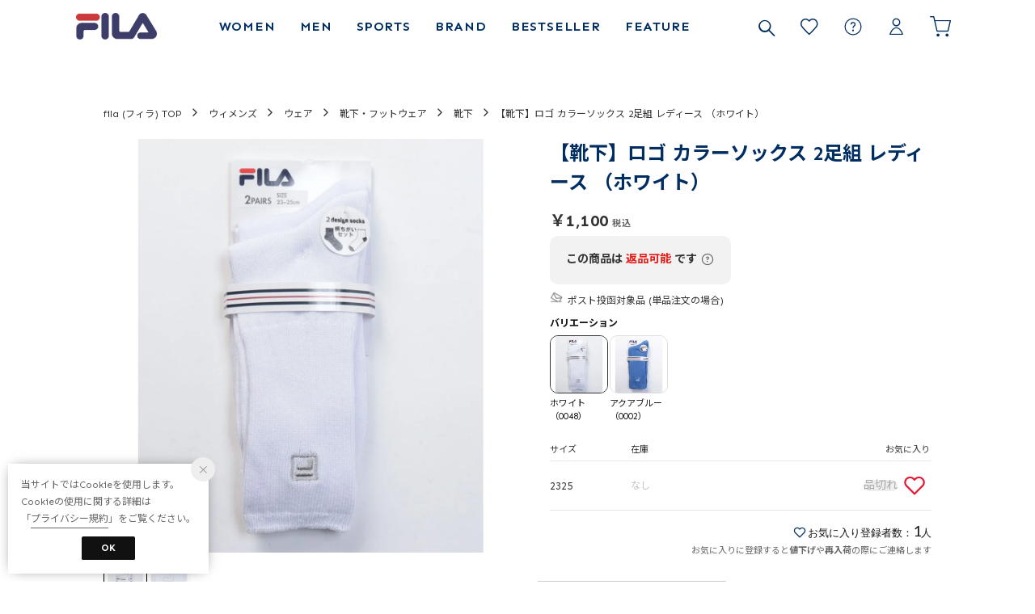

--- FILE ---
content_type: image/svg+xml
request_url: https://media.aws.locondo.jp/filastatic/common/img/footer_logo.svg
body_size: 4088
content:
<svg width="112" height="40" viewBox="0 0 112 40" fill="none" xmlns="http://www.w3.org/2000/svg">
<path d="M35.7169 33.8499V5.21185C35.7067 4.53221 35.8234 3.85721 36.0601 3.22603C36.2969 2.59485 36.649 2.02008 37.0959 1.53515C37.5429 1.05023 38.0759 0.664797 38.6638 0.401254C39.2518 0.137711 39.883 0.00132794 40.5209 0H41.044C42.3412 0 43.5852 0.549088 44.5024 1.5265C45.4196 2.50392 45.9349 3.82958 45.9349 5.21185V33.8499C45.9343 34.5345 45.8071 35.2123 45.5606 35.8446C45.3142 36.4768 44.9532 37.0511 44.4984 37.5347C44.0436 38.0183 43.5039 38.4016 42.91 38.6628C42.3162 38.924 41.6798 39.058 41.0374 39.057H40.4808C39.8455 39.0544 39.217 38.9169 38.632 38.6526C38.047 38.3884 37.5172 38.0027 37.0736 37.518C36.6299 37.0333 36.2813 36.4593 36.048 35.8296C35.8147 35.1998 35.7014 34.5268 35.7147 33.8499" fill="white"/>
<path d="M97.5561 3.38343L108.423 22.2299C110.768 26.3031 111.317 27.3623 111.317 30.3585C111.263 32.5112 110.454 34.5641 109.049 36.1119C107.644 37.6596 105.745 38.5897 103.728 38.7183H89.04C88.4221 38.7546 87.8037 38.6571 87.222 38.4317C86.6404 38.2063 86.1077 37.8577 85.6559 37.4069C85.2042 36.9561 84.8428 36.4124 84.5936 35.8087C84.3444 35.205 84.2126 34.5538 84.206 33.8944V33.5634C84.2058 32.887 84.3308 32.2171 84.5737 31.5921C84.8166 30.9671 85.1727 30.3992 85.6216 29.9209C86.0705 29.4426 86.6035 29.0633 87.19 28.8046C87.7766 28.5459 88.4052 28.4129 89.04 28.4132H98.0403C98.6069 28.4132 98.9552 28.3314 99.1089 27.9542C99.1901 27.7737 99.2194 27.5716 99.193 27.3734C99.1667 27.1752 99.0859 26.9898 98.9608 26.8404L92.5529 15.8829C92.4494 15.6991 92.3303 15.4476 92.131 15.4476C91.9318 15.4476 91.7826 15.699 91.6936 15.8971L81.9075 33.8078C80.3793 36.645 78.5895 38.7255 75.917 38.7255H57.0906C55.2319 38.599 53.4803 37.7549 52.1637 36.3512C50.8471 34.9475 50.0558 33.0805 49.938 31.0998V5.19463C49.9374 3.82776 50.4461 2.51658 51.3524 1.54928C52.2586 0.581976 53.4883 0.0377049 54.7709 0.0361328H55.3887C56.6721 0.0370757 57.9028 0.580921 58.8102 1.54816C59.7177 2.51539 60.2277 3.82691 60.2283 5.19463V26.3541C60.2232 26.5398 60.2538 26.7247 60.3184 26.8973C60.383 27.0699 60.48 27.2266 60.6036 27.3577C60.7272 27.4887 60.8748 27.5914 61.0371 27.6593C61.1994 27.7272 61.373 27.7589 61.5473 27.7525H70.8971C71.6129 27.8006 72.3261 27.6213 72.9464 27.2375C73.5667 26.8537 74.0663 26.2825 74.3821 25.5962L86.9664 3.38104C87.5085 2.3761 88.2937 1.54455 89.2401 0.973117C90.1865 0.401681 91.2594 0.111303 92.347 0.132238C93.411 0.116346 94.4588 0.410558 95.3773 0.983144C96.2957 1.55573 97.0499 2.3849 97.5583 3.38104" fill="white"/>
<path d="M11.6103 25.306C11.4375 25.3062 11.2664 25.3426 11.1068 25.4133C10.9473 25.484 10.8023 25.5875 10.6804 25.718C10.5584 25.8484 10.4617 26.0032 10.3959 26.1735C10.3301 26.3438 10.2965 26.5262 10.2969 26.7104V33.9173C10.2968 34.5941 10.1715 35.2643 9.92834 35.8895C9.68516 36.5147 9.3288 37.0828 8.87961 37.5612C8.43041 38.0397 7.89718 38.4192 7.31036 38.6781C6.72354 38.9369 6.09463 39.07 5.45952 39.0699H4.84176C3.56007 39.0686 2.33125 38.5253 1.42527 37.5591C0.519284 36.593 0.0102288 35.2832 0.00993437 33.9173V20.8117C-0.00162816 20.0019 0.139525 19.1979 0.425016 18.4473C0.710508 17.6967 1.13452 17.0149 1.67193 16.4422C2.20933 15.8695 2.84918 15.4177 3.55352 15.1134C4.25787 14.8092 5.01237 14.6588 5.77229 14.6711H25.4202C26.702 14.6727 27.9308 15.2161 28.8371 16.1821C29.7434 17.1481 30.253 18.4577 30.2542 19.8237V20.157C30.2536 21.5228 29.7441 22.8325 28.8376 23.798C27.9311 24.7636 26.7018 25.306 25.4202 25.306H11.6103Z" fill="white"/>
<path d="M4.8975 0.747236H27.79C28.4271 0.736395 29.0599 0.860499 29.6516 1.11236C30.2433 1.36423 30.7822 1.73885 31.237 2.21445C31.6918 2.69004 32.0534 3.25712 32.3009 3.88285C32.5483 4.50857 32.6767 5.18046 32.6786 5.85947V6.1833C32.6796 6.86818 32.5539 7.54655 32.3087 8.17962C32.0635 8.81269 31.7036 9.38802 31.2495 9.87274C30.7955 10.3575 30.2563 10.7421 29.6626 11.0045C29.069 11.267 28.4326 11.4021 27.79 11.4023H4.8975C3.5986 11.4023 2.35291 10.8524 1.43445 9.87368C0.51599 8.89493 0 7.56746 0 6.1833V5.82744C0.00293409 5.14965 0.132617 4.47929 0.381462 3.85552C0.630307 3.23175 0.993323 2.66709 1.4493 2.19454C1.90528 1.72199 2.44507 1.35104 3.03712 1.10335C3.62918 0.855664 4.26163 0.736208 4.8975 0.751978" fill="white"/>
</svg>


--- FILE ---
content_type: application/x-javascript
request_url: https://media.aws.locondo.jp/filastatic/common/js/fila_gnav.js?rev=e6bf53521b5f62494721bef1e44410d3a098fbd3_1768887406_491386
body_size: 748
content:
$(function() {

  var gnav_innner_m_link = 'https://fila.jp/brand/fila?searchGenderCode=M%7CU';
  //https://fila.jp/search?searchGenderCode=M|U
  var gnav_innner_m_img = 'https://media.aws.locondo.jp/filastatic/common/img/gnav_m2404.jpg';

  var gnav_innner_w_link = 'https://fila.jp/brand/fila?searchGenderCode=W%7CU';
  //https://fila.jp/search?searchGenderCode=W|U
  var gnav_innner_w_img = 'https://media.aws.locondo.jp/filastatic/common/img/gnav_w2404.jpg';


  var gnav_innner_m_html = '<a href="' + gnav_innner_m_link + '"><img src="'+ gnav_innner_m_img +'" alt="メンズすべて"></a>';
  var gnav_innner_w_html = '<a href="' + gnav_innner_w_link + '"><img src="'+ gnav_innner_w_img +'" alt="ウィメンズすべて"></a>';

  if($('#gnav_innner_m').length){
    $('#gnav_innner_m').empty().html(gnav_innner_m_html);
  }

  if($('#gnav_innner_w').length){
    $('#gnav_innner_w').empty().html(gnav_innner_w_html);
  }
});

--- FILE ---
content_type: application/javascript
request_url: https://api.aws.locondo.jp/bestsellers.jsonp?callback=callback_brandrankinglist&boem=1&brand_code=FI534&commercial_type=0%2C2%2C3&sort=-sales_price_boem_of_day&limit=6&is_stock=1&schema=fila
body_size: 2680
content:
callback_brandrankinglist({"commodities": [{"category_codes": ["tennis_wear", "l_tennis_wear", "sports_gear", "l_tennis_out", "tennis_gear"], "bottom_category_codes": ["l_tennis_out"], "second_bottom_category_codes": ["l_tennis_wear"], "fashion_category1": [], "fashion_category2": [], "shop_code": "SITF1896D", "shop_name": "IFJ\u682a\u5f0f\u4f1a\u793e\uff08\u30d5\u30a3\u30e9\uff09", "shop_type": 0, "is_salable_fashionwalker": 0, "brand_code": "FI534", "brand_name": "FILA", "brand_katakana_name": "\u30d5\u30a3\u30e9", "brand_description": "\u30a4\u30bf\u30ea\u30a2\u306e\u30b9\u30bf\u30a4\u30eb\u30fb\u60c5\u71b1\u30fb\u5275\u9020\u6027\u3092\u5f15\u304d\u7d99\u3044\u3060\u30b9\u30dd\u30fc\u30c4\u30d6\u30e9\u30f3\u30c9\u3002\u30b9\u30dd\u30fc\u30c4\u3092\u3088\u308a\u697d\u3057\u3080\u5546\u54c1\u3092\u63d0\u6848\u3057\u307e\u3059\u3002\u30d6\u30e9\u30f3\u30c9\u30d2\u30b9\u30c8\u30ea\u30fc\uff1a1911\u5e74\u306b\u30d5\u30a3\u30e9\u5144\u5f1f\u306b\u3088\u308a\u30a4\u30bf\u30ea\u30a2\u30fb\u30d3\u30a8\u30e9\u3067\u3001\u30cb\u30c3\u30c8\u7d20\u6750\u5de5\u5834\u3068\u3057\u3066\u8a95\u751f\u3002\u30a4\u30bf\u30ea\u30a2\u751f\u307e\u308c\u306e\u6b63\u7d71\u306a\u8840\u7d71\u3001\u30a4\u30bf\u30ea\u30a2\u306e\u30b9\u30bf\u30a4\u30eb\u3001\u60c5\u71b1\u3001\u5275\u9020\u6027\u3001\u305d\u3057\u3066\u30a4\u30bf\u30ea\u30a2\u4eba\u6c17\u8cea\u304c\u30d5\u30a3\u30e9\u306e\u8d77\u6e90\u3067\u3042\u308a\u3001\u305d\u308c\u3092\u4eca\u306b\u5f15\u304d\u7d99\u3044\u3067\u3044\u307e\u3059\u3002\u30d5\u30a3\u30e9\u306f\u3001\u7af6\u4e89\u3084\u8a18\u9332\u3078\u306e\u6311\u6226\u3068\u3044\u3063\u305f\u3053\u3068\u3088\u308a\u3082\u3001\u89b3\u305f\u308a\u53c2\u52a0\u3057\u305f\u308a\u3068\u3044\u3046\u3053\u3068\u3092\u65e5\u3005\u306e\u751f\u6d3b\u306e\u4e2d\u3067\u697d\u3057\u3080\u3053\u3068\u3067\u30b9\u30dd\u30fc\u30c4\u3068\u304b\u304b\u308f\u3063\u3066\u3044\u307e\u3059\u3002", "color_code": "188", "color_name": "\u30d6\u30e9\u30a6\u30f3", "related_commodity_code": "FI534EW020917", "commodity_code": "FI534EW020917", "commodity_name": "\u3010\u30c6\u30cb\u30b9\u301153 \u30d5\u30eb\u30b8\u30c3\u30d7\u30b8\u30e3\u30b1\u30c3\u30c8 / \u30ec\u30c7\u30a3\u30fc\u30b9 \uff08\u30ad\u30e3\u30e1\u30eb\uff09", "gender_code": "W", "commercial_type": 0, "price_caution_type": null, "api_type": 0, "available_stock_quantity": 2, "is_stock": 1, "unit_price": 18480, "unit_price_with_tax": null, "reservation_price": null, "reservation_price_with_tax": null, "discount_price": 12936, "discount_price_with_tax": null, "retail_price": 12936, "retail_price_with_tax": null, "sale_start_datetime": "2025-10-05T00:00", "sale_end_datetime": "2100-12-31T00:00", "reservation_start_datetime": null, "reservation_end_datetime": null, "discount_price_start_datetime": "2026-01-09T00:00", "discount_price_end_datetime": "2100-12-31T00:00", "publish_start_datetime": null, "publish_end_datetime": null, "member_price_start_datetime": null, "member_price_end_datetime": null, "member_price_period_flag": 0, "member_price_global_flag": 0, "image_link": "https://sc3.locondo.jp/contents/commodity_image/FI/FI534EW020917_fl_thumb.jpg", "coupon_related": 1, "coupon_related_fashionwalker": 0, "coupon_related_story": 0, "coupon_related_tgc": 0, "coupon_related_boem": 1, "is_sourcing_coupon_related": 1, "is_novelty_coupon_related": 0, "brand_image_link": "https://media.aws.locondo.jp/contents/img/common/brand_resources/FI534.png", "is_before_sale": 0, "is_limited_sale": 0, "is_limited_marketplace": 0, "review_count": 0, "review_score": null, "is_point_target": 0, "ja": {"brand_name": "FILA", "brand_description": "\u30a4\u30bf\u30ea\u30a2\u306e\u30b9\u30bf\u30a4\u30eb\u30fb\u60c5\u71b1\u30fb\u5275\u9020\u6027\u3092\u5f15\u304d\u7d99\u3044\u3060\u30b9\u30dd\u30fc\u30c4\u30d6\u30e9\u30f3\u30c9\u3002\u30b9\u30dd\u30fc\u30c4\u3092\u3088\u308a\u697d\u3057\u3080\u5546\u54c1\u3092\u63d0\u6848\u3057\u307e\u3059\u3002\u30d6\u30e9\u30f3\u30c9\u30d2\u30b9\u30c8\u30ea\u30fc\uff1a1911\u5e74\u306b\u30d5\u30a3\u30e9\u5144\u5f1f\u306b\u3088\u308a\u30a4\u30bf\u30ea\u30a2\u30fb\u30d3\u30a8\u30e9\u3067\u3001\u30cb\u30c3\u30c8\u7d20\u6750\u5de5\u5834\u3068\u3057\u3066\u8a95\u751f\u3002\u30a4\u30bf\u30ea\u30a2\u751f\u307e\u308c\u306e\u6b63\u7d71\u306a\u8840\u7d71\u3001\u30a4\u30bf\u30ea\u30a2\u306e\u30b9\u30bf\u30a4\u30eb\u3001\u60c5\u71b1\u3001\u5275\u9020\u6027\u3001\u305d\u3057\u3066\u30a4\u30bf\u30ea\u30a2\u4eba\u6c17\u8cea\u304c\u30d5\u30a3\u30e9\u306e\u8d77\u6e90\u3067\u3042\u308a\u3001\u305d\u308c\u3092\u4eca\u306b\u5f15\u304d\u7d99\u3044\u3067\u3044\u307e\u3059\u3002\u30d5\u30a3\u30e9\u306f\u3001\u7af6\u4e89\u3084\u8a18\u9332\u3078\u306e\u6311\u6226\u3068\u3044\u3063\u305f\u3053\u3068\u3088\u308a\u3082\u3001\u89b3\u305f\u308a\u53c2\u52a0\u3057\u305f\u308a\u3068\u3044\u3046\u3053\u3068\u3092\u65e5\u3005\u306e\u751f\u6d3b\u306e\u4e2d\u3067\u697d\u3057\u3080\u3053\u3068\u3067\u30b9\u30dd\u30fc\u30c4\u3068\u304b\u304b\u308f\u3063\u3066\u3044\u307e\u3059\u3002", "color_name": "\u30d6\u30e9\u30a6\u30f3", "commodity_name": "\u3010\u30c6\u30cb\u30b9\u301153 \u30d5\u30eb\u30b8\u30c3\u30d7\u30b8\u30e3\u30b1\u30c3\u30c8 / \u30ec\u30c7\u30a3\u30fc\u30b9 \uff08\u30ad\u30e3\u30e1\u30eb\uff09"}, "en": {"brand_name": "FILA", "brand_description": "\u30a4\u30bf\u30ea\u30a2\u306e\u30b9\u30bf\u30a4\u30eb\u30fb\u60c5\u71b1\u30fb\u5275\u9020\u6027\u3092\u5f15\u304d\u7d99\u3044\u3060\u30b9\u30dd\u30fc\u30c4\u30d6\u30e9\u30f3\u30c9\u3002\u30b9\u30dd\u30fc\u30c4\u3092\u3088\u308a\u697d\u3057\u3080\u5546\u54c1\u3092\u63d0\u6848\u3057\u307e\u3059\u3002\u30d6\u30e9\u30f3\u30c9\u30d2\u30b9\u30c8\u30ea\u30fc\uff1a1911\u5e74\u306b\u30d5\u30a3\u30e9\u5144\u5f1f\u306b\u3088\u308a\u30a4\u30bf\u30ea\u30a2\u30fb\u30d3\u30a8\u30e9\u3067\u3001\u30cb\u30c3\u30c8\u7d20\u6750\u5de5\u5834\u3068\u3057\u3066\u8a95\u751f\u3002\u30a4\u30bf\u30ea\u30a2\u751f\u307e\u308c\u306e\u6b63\u7d71\u306a\u8840\u7d71\u3001\u30a4\u30bf\u30ea\u30a2\u306e\u30b9\u30bf\u30a4\u30eb\u3001\u60c5\u71b1\u3001\u5275\u9020\u6027\u3001\u305d\u3057\u3066\u30a4\u30bf\u30ea\u30a2\u4eba\u6c17\u8cea\u304c\u30d5\u30a3\u30e9\u306e\u8d77\u6e90\u3067\u3042\u308a\u3001\u305d\u308c\u3092\u4eca\u306b\u5f15\u304d\u7d99\u3044\u3067\u3044\u307e\u3059\u3002\u30d5\u30a3\u30e9\u306f\u3001\u7af6\u4e89\u3084\u8a18\u9332\u3078\u306e\u6311\u6226\u3068\u3044\u3063\u305f\u3053\u3068\u3088\u308a\u3082\u3001\u89b3\u305f\u308a\u53c2\u52a0\u3057\u305f\u308a\u3068\u3044\u3046\u3053\u3068\u3092\u65e5\u3005\u306e\u751f\u6d3b\u306e\u4e2d\u3067\u697d\u3057\u3080\u3053\u3068\u3067\u30b9\u30dd\u30fc\u30c4\u3068\u304b\u304b\u308f\u3063\u3066\u3044\u307e\u3059\u3002", "color_name": "Brown", "commodity_name": "\u3010\u30c6\u30cb\u30b9\u301153 \u30d5\u30eb\u30b8\u30c3\u30d7\u30b8\u30e3\u30b1\u30c3\u30c8 / \u30ec\u30c7\u30a3\u30fc\u30b9 \uff08\u30ad\u30e3\u30e1\u30eb\uff09"}, "coupons": [{"coupon_code": "260116-20", "coupon_start_datetime": "2026-01-16T00:00", "coupon_end_datetime": "2026-01-26T00:00", "coupon_discount_rate": 20, "coupon_discount_price": null, "created_datetime": "2026-01-13T11:00", "is_novelty_coupon": 0}, {"coupon_code": "260116-30", "coupon_start_datetime": "2026-01-16T00:00", "coupon_end_datetime": "2026-01-26T00:00", "coupon_discount_rate": 30, "coupon_discount_price": null, "created_datetime": "2026-01-13T11:01", "is_novelty_coupon": 0}], "marking_preset_code": null, "marking_is_processed": null, "marking_catalog_price": 0, "url_after_context_path": "commodity/SITF1896D/FI534EW020917/", "thumbnail_image_link": "https://sc3.locondo.jp/contents/commodity_image/FI/FI534EW020917_fl_thumb.jpg", "global_price_rate_code": null, "display_coupon": {"coupon_code": "260116-30", "coupon_start_datetime": "2026-01-16T00:00", "coupon_end_datetime": "2026-01-26T00:00", "coupon_discount_rate": 30, "coupon_discount_price": null, "created_datetime": "2026-01-13T11:01", "is_novelty_coupon": 0}, "coupon_discount_rate": 30, "coupon_discount_price": null, "percent": "30%", "rank": 1}, {"category_codes": ["aa11180", "sneakers_ladies", "sneaker_mens", "ladies", "heel_sneaker", "L", "M", "mens", "sneaker_men_low"], "bottom_category_codes": ["aa11180", "heel_sneaker", "sneaker_men_low"], "second_bottom_category_codes": ["sneakers_ladies", "sneaker_mens"], "fashion_category1": [{"category_name": "\u30ec\u30c7\u30a3\u30fc\u30b9\u30d5\u30a1\u30c3\u30b7\u30e7\u30f3", "category_code": "L"}, {"category_name": "\u30e1\u30f3\u30ba\u30d5\u30a1\u30c3\u30b7\u30e7\u30f3", "category_code": "M"}], "fashion_category2": [{"category_name": "\u30b7\u30e5\u30fc\u30ba", "category_code": "ladies"}, {"category_name": "\u30b7\u30e5\u30fc\u30ba", "category_code": "mens"}], "shop_code": "SITF1896D", "shop_name": "IFJ\u682a\u5f0f\u4f1a\u793e\uff08\u30d5\u30a3\u30e9\uff09", "shop_type": 0, "is_salable_fashionwalker": 0, "brand_code": "FI534", "brand_name": "FILA", "brand_katakana_name": "\u30d5\u30a3\u30e9", "brand_description": "\u30a4\u30bf\u30ea\u30a2\u306e\u30b9\u30bf\u30a4\u30eb\u30fb\u60c5\u71b1\u30fb\u5275\u9020\u6027\u3092\u5f15\u304d\u7d99\u3044\u3060\u30b9\u30dd\u30fc\u30c4\u30d6\u30e9\u30f3\u30c9\u3002\u30b9\u30dd\u30fc\u30c4\u3092\u3088\u308a\u697d\u3057\u3080\u5546\u54c1\u3092\u63d0\u6848\u3057\u307e\u3059\u3002\u30d6\u30e9\u30f3\u30c9\u30d2\u30b9\u30c8\u30ea\u30fc\uff1a1911\u5e74\u306b\u30d5\u30a3\u30e9\u5144\u5f1f\u306b\u3088\u308a\u30a4\u30bf\u30ea\u30a2\u30fb\u30d3\u30a8\u30e9\u3067\u3001\u30cb\u30c3\u30c8\u7d20\u6750\u5de5\u5834\u3068\u3057\u3066\u8a95\u751f\u3002\u30a4\u30bf\u30ea\u30a2\u751f\u307e\u308c\u306e\u6b63\u7d71\u306a\u8840\u7d71\u3001\u30a4\u30bf\u30ea\u30a2\u306e\u30b9\u30bf\u30a4\u30eb\u3001\u60c5\u71b1\u3001\u5275\u9020\u6027\u3001\u305d\u3057\u3066\u30a4\u30bf\u30ea\u30a2\u4eba\u6c17\u8cea\u304c\u30d5\u30a3\u30e9\u306e\u8d77\u6e90\u3067\u3042\u308a\u3001\u305d\u308c\u3092\u4eca\u306b\u5f15\u304d\u7d99\u3044\u3067\u3044\u307e\u3059\u3002\u30d5\u30a3\u30e9\u306f\u3001\u7af6\u4e89\u3084\u8a18\u9332\u3078\u306e\u6311\u6226\u3068\u3044\u3063\u305f\u3053\u3068\u3088\u308a\u3082\u3001\u89b3\u305f\u308a\u53c2\u52a0\u3057\u305f\u308a\u3068\u3044\u3046\u3053\u3068\u3092\u65e5\u3005\u306e\u751f\u6d3b\u306e\u4e2d\u3067\u697d\u3057\u3080\u3053\u3068\u3067\u30b9\u30dd\u30fc\u30c4\u3068\u304b\u304b\u308f\u3063\u3066\u3044\u307e\u3059\u3002", "color_code": "183", "color_name": "\u30db\u30ef\u30a4\u30c8", "related_commodity_code": "FI534BM020688", "commodity_code": "FI534BM020688", "commodity_name": "DISRUPTOR II / \u30c7\u30a3\u30b9\u30e9\u30d7\u30bf\u30fc\u30c4\u30fc / \u30ab\u30b8\u30e5\u30a2\u30eb\u30b9\u30cb\u30fc\u30ab\u30fc / \u539a\u5e95 \uff08BLANC DE BLANC/LEMONADE\uff09", "gender_code": "M", "commercial_type": 0, "price_caution_type": null, "api_type": 0, "available_stock_quantity": 19, "is_stock": 1, "unit_price": 10780, "unit_price_with_tax": null, "reservation_price": null, "reservation_price_with_tax": null, "discount_price": 7546, "discount_price_with_tax": null, "retail_price": 7546, "retail_price_with_tax": null, "sale_start_datetime": "2025-09-04T00:00", "sale_end_datetime": "2100-12-31T00:00", "reservation_start_datetime": null, "reservation_end_datetime": null, "discount_price_start_datetime": "2025-12-19T00:00", "discount_price_end_datetime": "2100-12-31T00:00", "publish_start_datetime": null, "publish_end_datetime": null, "member_price_start_datetime": null, "member_price_end_datetime": null, "member_price_period_flag": 0, "member_price_global_flag": 0, "image_link": "https://sc3.locondo.jp/contents/commodity_image/FI/FI534BM020688_fl_thumb.jpg", "coupon_related": 1, "coupon_related_fashionwalker": 0, "coupon_related_story": 0, "coupon_related_tgc": 0, "coupon_related_boem": 1, "is_sourcing_coupon_related": 1, "is_novelty_coupon_related": 0, "brand_image_link": "https://media.aws.locondo.jp/contents/img/common/brand_resources/FI534.png", "is_before_sale": 0, "is_limited_sale": 0, "is_limited_marketplace": 0, "review_count": 0, "review_score": null, "is_point_target": 0, "ja": {"brand_name": "FILA", "brand_description": "\u30a4\u30bf\u30ea\u30a2\u306e\u30b9\u30bf\u30a4\u30eb\u30fb\u60c5\u71b1\u30fb\u5275\u9020\u6027\u3092\u5f15\u304d\u7d99\u3044\u3060\u30b9\u30dd\u30fc\u30c4\u30d6\u30e9\u30f3\u30c9\u3002\u30b9\u30dd\u30fc\u30c4\u3092\u3088\u308a\u697d\u3057\u3080\u5546\u54c1\u3092\u63d0\u6848\u3057\u307e\u3059\u3002\u30d6\u30e9\u30f3\u30c9\u30d2\u30b9\u30c8\u30ea\u30fc\uff1a1911\u5e74\u306b\u30d5\u30a3\u30e9\u5144\u5f1f\u306b\u3088\u308a\u30a4\u30bf\u30ea\u30a2\u30fb\u30d3\u30a8\u30e9\u3067\u3001\u30cb\u30c3\u30c8\u7d20\u6750\u5de5\u5834\u3068\u3057\u3066\u8a95\u751f\u3002\u30a4\u30bf\u30ea\u30a2\u751f\u307e\u308c\u306e\u6b63\u7d71\u306a\u8840\u7d71\u3001\u30a4\u30bf\u30ea\u30a2\u306e\u30b9\u30bf\u30a4\u30eb\u3001\u60c5\u71b1\u3001\u5275\u9020\u6027\u3001\u305d\u3057\u3066\u30a4\u30bf\u30ea\u30a2\u4eba\u6c17\u8cea\u304c\u30d5\u30a3\u30e9\u306e\u8d77\u6e90\u3067\u3042\u308a\u3001\u305d\u308c\u3092\u4eca\u306b\u5f15\u304d\u7d99\u3044\u3067\u3044\u307e\u3059\u3002\u30d5\u30a3\u30e9\u306f\u3001\u7af6\u4e89\u3084\u8a18\u9332\u3078\u306e\u6311\u6226\u3068\u3044\u3063\u305f\u3053\u3068\u3088\u308a\u3082\u3001\u89b3\u305f\u308a\u53c2\u52a0\u3057\u305f\u308a\u3068\u3044\u3046\u3053\u3068\u3092\u65e5\u3005\u306e\u751f\u6d3b\u306e\u4e2d\u3067\u697d\u3057\u3080\u3053\u3068\u3067\u30b9\u30dd\u30fc\u30c4\u3068\u304b\u304b\u308f\u3063\u3066\u3044\u307e\u3059\u3002", "color_name": "\u30db\u30ef\u30a4\u30c8", "commodity_name": "DISRUPTOR II / \u30c7\u30a3\u30b9\u30e9\u30d7\u30bf\u30fc\u30c4\u30fc / \u30ab\u30b8\u30e5\u30a2\u30eb\u30b9\u30cb\u30fc\u30ab\u30fc / \u539a\u5e95 \uff08BLANC DE BLANC/LEMONADE\uff09"}, "en": {"brand_name": "FILA", "brand_description": "\u30a4\u30bf\u30ea\u30a2\u306e\u30b9\u30bf\u30a4\u30eb\u30fb\u60c5\u71b1\u30fb\u5275\u9020\u6027\u3092\u5f15\u304d\u7d99\u3044\u3060\u30b9\u30dd\u30fc\u30c4\u30d6\u30e9\u30f3\u30c9\u3002\u30b9\u30dd\u30fc\u30c4\u3092\u3088\u308a\u697d\u3057\u3080\u5546\u54c1\u3092\u63d0\u6848\u3057\u307e\u3059\u3002\u30d6\u30e9\u30f3\u30c9\u30d2\u30b9\u30c8\u30ea\u30fc\uff1a1911\u5e74\u306b\u30d5\u30a3\u30e9\u5144\u5f1f\u306b\u3088\u308a\u30a4\u30bf\u30ea\u30a2\u30fb\u30d3\u30a8\u30e9\u3067\u3001\u30cb\u30c3\u30c8\u7d20\u6750\u5de5\u5834\u3068\u3057\u3066\u8a95\u751f\u3002\u30a4\u30bf\u30ea\u30a2\u751f\u307e\u308c\u306e\u6b63\u7d71\u306a\u8840\u7d71\u3001\u30a4\u30bf\u30ea\u30a2\u306e\u30b9\u30bf\u30a4\u30eb\u3001\u60c5\u71b1\u3001\u5275\u9020\u6027\u3001\u305d\u3057\u3066\u30a4\u30bf\u30ea\u30a2\u4eba\u6c17\u8cea\u304c\u30d5\u30a3\u30e9\u306e\u8d77\u6e90\u3067\u3042\u308a\u3001\u305d\u308c\u3092\u4eca\u306b\u5f15\u304d\u7d99\u3044\u3067\u3044\u307e\u3059\u3002\u30d5\u30a3\u30e9\u306f\u3001\u7af6\u4e89\u3084\u8a18\u9332\u3078\u306e\u6311\u6226\u3068\u3044\u3063\u305f\u3053\u3068\u3088\u308a\u3082\u3001\u89b3\u305f\u308a\u53c2\u52a0\u3057\u305f\u308a\u3068\u3044\u3046\u3053\u3068\u3092\u65e5\u3005\u306e\u751f\u6d3b\u306e\u4e2d\u3067\u697d\u3057\u3080\u3053\u3068\u3067\u30b9\u30dd\u30fc\u30c4\u3068\u304b\u304b\u308f\u3063\u3066\u3044\u307e\u3059\u3002", "color_name": "White", "commodity_name": "DISRUPTOR II / \u30c7\u30a3\u30b9\u30e9\u30d7\u30bf\u30fc\u30c4\u30fc / \u30ab\u30b8\u30e5\u30a2\u30eb\u30b9\u30cb\u30fc\u30ab\u30fc / \u539a\u5e95 \uff08BLANC DE BLANC/LEMONADE\uff09"}, "coupons": [{"coupon_code": "260116-20", "coupon_start_datetime": "2026-01-16T00:00", "coupon_end_datetime": "2026-01-26T00:00", "coupon_discount_rate": 20, "coupon_discount_price": null, "created_datetime": "2026-01-13T11:00", "is_novelty_coupon": 0}, {"coupon_code": "260116-20", "coupon_start_datetime": "2026-01-16T00:00", "coupon_end_datetime": "2026-01-26T00:00", "coupon_discount_rate": 20, "coupon_discount_price": null, "created_datetime": "2026-01-13T11:00", "is_novelty_coupon": 0}, {"coupon_code": "260116-20", "coupon_start_datetime": "2026-01-16T00:00", "coupon_end_datetime": "2026-01-26T00:00", "coupon_discount_rate": 20, "coupon_discount_price": null, "created_datetime": "2026-01-13T11:00", "is_novelty_coupon": 0}, {"coupon_code": "260116-30", "coupon_start_datetime": "2026-01-16T00:00", "coupon_end_datetime": "2026-01-26T00:00", "coupon_discount_rate": 30, "coupon_discount_price": null, "created_datetime": "2026-01-13T11:01", "is_novelty_coupon": 0}, {"coupon_code": "260116-30", "coupon_start_datetime": "2026-01-16T00:00", "coupon_end_datetime": "2026-01-26T00:00", "coupon_discount_rate": 30, "coupon_discount_price": null, "created_datetime": "2026-01-13T11:01", "is_novelty_coupon": 0}, {"coupon_code": "260116-30", "coupon_start_datetime": "2026-01-16T00:00", "coupon_end_datetime": "2026-01-26T00:00", "coupon_discount_rate": 30, "coupon_discount_price": null, "created_datetime": "2026-01-13T11:01", "is_novelty_coupon": 0}], "marking_preset_code": null, "marking_is_processed": null, "marking_catalog_price": 0, "url_after_context_path": "commodity/SITF1896D/FI534BM020688/", "thumbnail_image_link": "https://sc3.locondo.jp/contents/commodity_image/FI/FI534BM020688_fl_thumb.jpg", "global_price_rate_code": null, "display_coupon": {"coupon_code": "260116-30", "coupon_start_datetime": "2026-01-16T00:00", "coupon_end_datetime": "2026-01-26T00:00", "coupon_discount_rate": 30, "coupon_discount_price": null, "created_datetime": "2026-01-13T11:01", "is_novelty_coupon": 0}, "coupon_discount_rate": 30, "coupon_discount_price": null, "percent": "30%", "rank": 2}, {"category_codes": ["aa11180", "sneakers_ladies", "sneaker_mens", "ladies", "heel_sneaker", "L", "M", "mens", "sneaker_men_low"], "bottom_category_codes": ["aa11180", "heel_sneaker", "sneaker_men_low"], "second_bottom_category_codes": ["sneakers_ladies", "sneaker_mens"], "fashion_category1": [{"category_name": "\u30ec\u30c7\u30a3\u30fc\u30b9\u30d5\u30a1\u30c3\u30b7\u30e7\u30f3", "category_code": "L"}, {"category_name": "\u30e1\u30f3\u30ba\u30d5\u30a1\u30c3\u30b7\u30e7\u30f3", "category_code": "M"}], "fashion_category2": [{"category_name": "\u30b7\u30e5\u30fc\u30ba", "category_code": "ladies"}, {"category_name": "\u30b7\u30e5\u30fc\u30ba", "category_code": "mens"}], "shop_code": "SITF1896D", "shop_name": "IFJ\u682a\u5f0f\u4f1a\u793e\uff08\u30d5\u30a3\u30e9\uff09", "shop_type": 0, "is_salable_fashionwalker": 0, "brand_code": "FI534", "brand_name": "FILA", "brand_katakana_name": "\u30d5\u30a3\u30e9", "brand_description": "\u30a4\u30bf\u30ea\u30a2\u306e\u30b9\u30bf\u30a4\u30eb\u30fb\u60c5\u71b1\u30fb\u5275\u9020\u6027\u3092\u5f15\u304d\u7d99\u3044\u3060\u30b9\u30dd\u30fc\u30c4\u30d6\u30e9\u30f3\u30c9\u3002\u30b9\u30dd\u30fc\u30c4\u3092\u3088\u308a\u697d\u3057\u3080\u5546\u54c1\u3092\u63d0\u6848\u3057\u307e\u3059\u3002\u30d6\u30e9\u30f3\u30c9\u30d2\u30b9\u30c8\u30ea\u30fc\uff1a1911\u5e74\u306b\u30d5\u30a3\u30e9\u5144\u5f1f\u306b\u3088\u308a\u30a4\u30bf\u30ea\u30a2\u30fb\u30d3\u30a8\u30e9\u3067\u3001\u30cb\u30c3\u30c8\u7d20\u6750\u5de5\u5834\u3068\u3057\u3066\u8a95\u751f\u3002\u30a4\u30bf\u30ea\u30a2\u751f\u307e\u308c\u306e\u6b63\u7d71\u306a\u8840\u7d71\u3001\u30a4\u30bf\u30ea\u30a2\u306e\u30b9\u30bf\u30a4\u30eb\u3001\u60c5\u71b1\u3001\u5275\u9020\u6027\u3001\u305d\u3057\u3066\u30a4\u30bf\u30ea\u30a2\u4eba\u6c17\u8cea\u304c\u30d5\u30a3\u30e9\u306e\u8d77\u6e90\u3067\u3042\u308a\u3001\u305d\u308c\u3092\u4eca\u306b\u5f15\u304d\u7d99\u3044\u3067\u3044\u307e\u3059\u3002\u30d5\u30a3\u30e9\u306f\u3001\u7af6\u4e89\u3084\u8a18\u9332\u3078\u306e\u6311\u6226\u3068\u3044\u3063\u305f\u3053\u3068\u3088\u308a\u3082\u3001\u89b3\u305f\u308a\u53c2\u52a0\u3057\u305f\u308a\u3068\u3044\u3046\u3053\u3068\u3092\u65e5\u3005\u306e\u751f\u6d3b\u306e\u4e2d\u3067\u697d\u3057\u3080\u3053\u3068\u3067\u30b9\u30dd\u30fc\u30c4\u3068\u304b\u304b\u308f\u3063\u3066\u3044\u307e\u3059\u3002", "color_code": "183", "color_name": "\u30db\u30ef\u30a4\u30c8", "related_commodity_code": "FI534BU019974", "commodity_code": "FI534BU019974", "commodity_name": "RAY TRACER BOX / \u30ec\u30a4\u30c8\u30ec\u30fc\u30b5\u30fc\u30dc\u30c3\u30af\u30b9 / \u539a\u5e95\u30ab\u30b8\u30e5\u30a2\u30eb\u30b9\u30cb\u30fc\u30ab\u30fc \uff08WHITE/LILLY WHITE/GREEN\uff09", "gender_code": "U", "commercial_type": 0, "price_caution_type": null, "api_type": 0, "available_stock_quantity": 74, "is_stock": 1, "unit_price": 10780, "unit_price_with_tax": null, "reservation_price": null, "reservation_price_with_tax": null, "discount_price": 7546, "discount_price_with_tax": null, "retail_price": 7546, "retail_price_with_tax": null, "sale_start_datetime": "2025-07-24T00:00", "sale_end_datetime": "2100-12-31T00:00", "reservation_start_datetime": null, "reservation_end_datetime": null, "discount_price_start_datetime": "2025-11-14T00:00", "discount_price_end_datetime": "2100-12-31T00:00", "publish_start_datetime": null, "publish_end_datetime": null, "member_price_start_datetime": null, "member_price_end_datetime": null, "member_price_period_flag": 0, "member_price_global_flag": 0, "image_link": "https://sc3.locondo.jp/contents/commodity_image/FI/FI534BU019974_fl_thumb.jpg", "coupon_related": 1, "coupon_related_fashionwalker": 0, "coupon_related_story": 0, "coupon_related_tgc": 0, "coupon_related_boem": 1, "is_sourcing_coupon_related": 1, "is_novelty_coupon_related": 0, "brand_image_link": "https://media.aws.locondo.jp/contents/img/common/brand_resources/FI534.png", "is_before_sale": 0, "is_limited_sale": 0, "is_limited_marketplace": 0, "review_count": 0, "review_score": null, "is_point_target": 0, "ja": {"brand_name": "FILA", "brand_description": "\u30a4\u30bf\u30ea\u30a2\u306e\u30b9\u30bf\u30a4\u30eb\u30fb\u60c5\u71b1\u30fb\u5275\u9020\u6027\u3092\u5f15\u304d\u7d99\u3044\u3060\u30b9\u30dd\u30fc\u30c4\u30d6\u30e9\u30f3\u30c9\u3002\u30b9\u30dd\u30fc\u30c4\u3092\u3088\u308a\u697d\u3057\u3080\u5546\u54c1\u3092\u63d0\u6848\u3057\u307e\u3059\u3002\u30d6\u30e9\u30f3\u30c9\u30d2\u30b9\u30c8\u30ea\u30fc\uff1a1911\u5e74\u306b\u30d5\u30a3\u30e9\u5144\u5f1f\u306b\u3088\u308a\u30a4\u30bf\u30ea\u30a2\u30fb\u30d3\u30a8\u30e9\u3067\u3001\u30cb\u30c3\u30c8\u7d20\u6750\u5de5\u5834\u3068\u3057\u3066\u8a95\u751f\u3002\u30a4\u30bf\u30ea\u30a2\u751f\u307e\u308c\u306e\u6b63\u7d71\u306a\u8840\u7d71\u3001\u30a4\u30bf\u30ea\u30a2\u306e\u30b9\u30bf\u30a4\u30eb\u3001\u60c5\u71b1\u3001\u5275\u9020\u6027\u3001\u305d\u3057\u3066\u30a4\u30bf\u30ea\u30a2\u4eba\u6c17\u8cea\u304c\u30d5\u30a3\u30e9\u306e\u8d77\u6e90\u3067\u3042\u308a\u3001\u305d\u308c\u3092\u4eca\u306b\u5f15\u304d\u7d99\u3044\u3067\u3044\u307e\u3059\u3002\u30d5\u30a3\u30e9\u306f\u3001\u7af6\u4e89\u3084\u8a18\u9332\u3078\u306e\u6311\u6226\u3068\u3044\u3063\u305f\u3053\u3068\u3088\u308a\u3082\u3001\u89b3\u305f\u308a\u53c2\u52a0\u3057\u305f\u308a\u3068\u3044\u3046\u3053\u3068\u3092\u65e5\u3005\u306e\u751f\u6d3b\u306e\u4e2d\u3067\u697d\u3057\u3080\u3053\u3068\u3067\u30b9\u30dd\u30fc\u30c4\u3068\u304b\u304b\u308f\u3063\u3066\u3044\u307e\u3059\u3002", "color_name": "\u30db\u30ef\u30a4\u30c8", "commodity_name": "RAY TRACER BOX / \u30ec\u30a4\u30c8\u30ec\u30fc\u30b5\u30fc\u30dc\u30c3\u30af\u30b9 / \u539a\u5e95\u30ab\u30b8\u30e5\u30a2\u30eb\u30b9\u30cb\u30fc\u30ab\u30fc \uff08WHITE/LILLY WHITE/GREEN\uff09"}, "en": {"brand_name": "FILA", "brand_description": "\u30a4\u30bf\u30ea\u30a2\u306e\u30b9\u30bf\u30a4\u30eb\u30fb\u60c5\u71b1\u30fb\u5275\u9020\u6027\u3092\u5f15\u304d\u7d99\u3044\u3060\u30b9\u30dd\u30fc\u30c4\u30d6\u30e9\u30f3\u30c9\u3002\u30b9\u30dd\u30fc\u30c4\u3092\u3088\u308a\u697d\u3057\u3080\u5546\u54c1\u3092\u63d0\u6848\u3057\u307e\u3059\u3002\u30d6\u30e9\u30f3\u30c9\u30d2\u30b9\u30c8\u30ea\u30fc\uff1a1911\u5e74\u306b\u30d5\u30a3\u30e9\u5144\u5f1f\u306b\u3088\u308a\u30a4\u30bf\u30ea\u30a2\u30fb\u30d3\u30a8\u30e9\u3067\u3001\u30cb\u30c3\u30c8\u7d20\u6750\u5de5\u5834\u3068\u3057\u3066\u8a95\u751f\u3002\u30a4\u30bf\u30ea\u30a2\u751f\u307e\u308c\u306e\u6b63\u7d71\u306a\u8840\u7d71\u3001\u30a4\u30bf\u30ea\u30a2\u306e\u30b9\u30bf\u30a4\u30eb\u3001\u60c5\u71b1\u3001\u5275\u9020\u6027\u3001\u305d\u3057\u3066\u30a4\u30bf\u30ea\u30a2\u4eba\u6c17\u8cea\u304c\u30d5\u30a3\u30e9\u306e\u8d77\u6e90\u3067\u3042\u308a\u3001\u305d\u308c\u3092\u4eca\u306b\u5f15\u304d\u7d99\u3044\u3067\u3044\u307e\u3059\u3002\u30d5\u30a3\u30e9\u306f\u3001\u7af6\u4e89\u3084\u8a18\u9332\u3078\u306e\u6311\u6226\u3068\u3044\u3063\u305f\u3053\u3068\u3088\u308a\u3082\u3001\u89b3\u305f\u308a\u53c2\u52a0\u3057\u305f\u308a\u3068\u3044\u3046\u3053\u3068\u3092\u65e5\u3005\u306e\u751f\u6d3b\u306e\u4e2d\u3067\u697d\u3057\u3080\u3053\u3068\u3067\u30b9\u30dd\u30fc\u30c4\u3068\u304b\u304b\u308f\u3063\u3066\u3044\u307e\u3059\u3002", "color_name": "White", "commodity_name": "RAY TRACER BOX / \u30ec\u30a4\u30c8\u30ec\u30fc\u30b5\u30fc\u30dc\u30c3\u30af\u30b9 / \u539a\u5e95\u30ab\u30b8\u30e5\u30a2\u30eb\u30b9\u30cb\u30fc\u30ab\u30fc \uff08WHITE/LILLY WHITE/GREEN\uff09"}, "coupons": [{"coupon_code": "260116-20", "coupon_start_datetime": "2026-01-16T00:00", "coupon_end_datetime": "2026-01-26T00:00", "coupon_discount_rate": 20, "coupon_discount_price": null, "created_datetime": "2026-01-13T11:00", "is_novelty_coupon": 0}, {"coupon_code": "260116-20", "coupon_start_datetime": "2026-01-16T00:00", "coupon_end_datetime": "2026-01-26T00:00", "coupon_discount_rate": 20, "coupon_discount_price": null, "created_datetime": "2026-01-13T11:00", "is_novelty_coupon": 0}, {"coupon_code": "260116-20", "coupon_start_datetime": "2026-01-16T00:00", "coupon_end_datetime": "2026-01-26T00:00", "coupon_discount_rate": 20, "coupon_discount_price": null, "created_datetime": "2026-01-13T11:00", "is_novelty_coupon": 0}, {"coupon_code": "260116-30", "coupon_start_datetime": "2026-01-16T00:00", "coupon_end_datetime": "2026-01-26T00:00", "coupon_discount_rate": 30, "coupon_discount_price": null, "created_datetime": "2026-01-13T11:01", "is_novelty_coupon": 0}, {"coupon_code": "260116-30", "coupon_start_datetime": "2026-01-16T00:00", "coupon_end_datetime": "2026-01-26T00:00", "coupon_discount_rate": 30, "coupon_discount_price": null, "created_datetime": "2026-01-13T11:01", "is_novelty_coupon": 0}, {"coupon_code": "260116-30", "coupon_start_datetime": "2026-01-16T00:00", "coupon_end_datetime": "2026-01-26T00:00", "coupon_discount_rate": 30, "coupon_discount_price": null, "created_datetime": "2026-01-13T11:01", "is_novelty_coupon": 0}], "marking_preset_code": null, "marking_is_processed": null, "marking_catalog_price": 0, "url_after_context_path": "commodity/SITF1896D/FI534BU019974/", "thumbnail_image_link": "https://sc3.locondo.jp/contents/commodity_image/FI/FI534BU019974_fl_thumb.jpg", "global_price_rate_code": null, "display_coupon": {"coupon_code": "260116-30", "coupon_start_datetime": "2026-01-16T00:00", "coupon_end_datetime": "2026-01-26T00:00", "coupon_discount_rate": 30, "coupon_discount_price": null, "created_datetime": "2026-01-13T11:01", "is_novelty_coupon": 0}, "coupon_discount_rate": 30, "coupon_discount_price": null, "percent": "30%", "rank": 3}, {"category_codes": ["apparel_l", "3_outer_l", "boablouson_l", "4_jacket_l", "L"], "bottom_category_codes": ["boablouson_l"], "second_bottom_category_codes": ["4_jacket_l"], "fashion_category1": [{"category_name": "\u30ec\u30c7\u30a3\u30fc\u30b9\u30d5\u30a1\u30c3\u30b7\u30e7\u30f3", "category_code": "L"}], "fashion_category2": [{"category_name": "\u30a2\u30d1\u30ec\u30eb\u30fb\u30a6\u30a7\u30a2", "category_code": "apparel_l"}], "shop_code": "SITF1896D", "shop_name": "IFJ\u682a\u5f0f\u4f1a\u793e\uff08\u30d5\u30a3\u30e9\uff09", "shop_type": 0, "is_salable_fashionwalker": 0, "brand_code": "FI534", "brand_name": "FILA", "brand_katakana_name": "\u30d5\u30a3\u30e9", "brand_description": "\u30a4\u30bf\u30ea\u30a2\u306e\u30b9\u30bf\u30a4\u30eb\u30fb\u60c5\u71b1\u30fb\u5275\u9020\u6027\u3092\u5f15\u304d\u7d99\u3044\u3060\u30b9\u30dd\u30fc\u30c4\u30d6\u30e9\u30f3\u30c9\u3002\u30b9\u30dd\u30fc\u30c4\u3092\u3088\u308a\u697d\u3057\u3080\u5546\u54c1\u3092\u63d0\u6848\u3057\u307e\u3059\u3002\u30d6\u30e9\u30f3\u30c9\u30d2\u30b9\u30c8\u30ea\u30fc\uff1a1911\u5e74\u306b\u30d5\u30a3\u30e9\u5144\u5f1f\u306b\u3088\u308a\u30a4\u30bf\u30ea\u30a2\u30fb\u30d3\u30a8\u30e9\u3067\u3001\u30cb\u30c3\u30c8\u7d20\u6750\u5de5\u5834\u3068\u3057\u3066\u8a95\u751f\u3002\u30a4\u30bf\u30ea\u30a2\u751f\u307e\u308c\u306e\u6b63\u7d71\u306a\u8840\u7d71\u3001\u30a4\u30bf\u30ea\u30a2\u306e\u30b9\u30bf\u30a4\u30eb\u3001\u60c5\u71b1\u3001\u5275\u9020\u6027\u3001\u305d\u3057\u3066\u30a4\u30bf\u30ea\u30a2\u4eba\u6c17\u8cea\u304c\u30d5\u30a3\u30e9\u306e\u8d77\u6e90\u3067\u3042\u308a\u3001\u305d\u308c\u3092\u4eca\u306b\u5f15\u304d\u7d99\u3044\u3067\u3044\u307e\u3059\u3002\u30d5\u30a3\u30e9\u306f\u3001\u7af6\u4e89\u3084\u8a18\u9332\u3078\u306e\u6311\u6226\u3068\u3044\u3063\u305f\u3053\u3068\u3088\u308a\u3082\u3001\u89b3\u305f\u308a\u53c2\u52a0\u3057\u305f\u308a\u3068\u3044\u3046\u3053\u3068\u3092\u65e5\u3005\u306e\u751f\u6d3b\u306e\u4e2d\u3067\u697d\u3057\u3080\u3053\u3068\u3067\u30b9\u30dd\u30fc\u30c4\u3068\u304b\u304b\u308f\u3063\u3066\u3044\u307e\u3059\u3002", "color_code": "175", "color_name": "\u30d1\u30fc\u30d7\u30eb", "related_commodity_code": "FI534EW021046", "commodity_code": "FI534EW021047", "commodity_name": "\u3010\u30ab\u30b8\u30e5\u30a2\u30eb\u30a6\u30a7\u30a2\u3011Check Pattern fleece / \u30d5\u30ea\u30fc\u30b9 / \u30e6\u30cb\u30bb\u30c3\u30af\u30b9 \uff08PURPLE\uff09", "gender_code": "W", "commercial_type": 0, "price_caution_type": null, "api_type": 0, "available_stock_quantity": 6, "is_stock": 1, "unit_price": 20900, "unit_price_with_tax": null, "reservation_price": null, "reservation_price_with_tax": null, "discount_price": 14630, "discount_price_with_tax": null, "retail_price": 14630, "retail_price_with_tax": null, "sale_start_datetime": "2025-10-29T00:00", "sale_end_datetime": "2100-12-31T00:00", "reservation_start_datetime": null, "reservation_end_datetime": null, "discount_price_start_datetime": "2026-01-09T00:00", "discount_price_end_datetime": "2100-12-31T00:00", "publish_start_datetime": null, "publish_end_datetime": null, "member_price_start_datetime": null, "member_price_end_datetime": null, "member_price_period_flag": 0, "member_price_global_flag": 0, "image_link": "https://sc3.locondo.jp/contents/commodity_image/FI/FI534EW021047_fl_thumb.jpg", "coupon_related": 1, "coupon_related_fashionwalker": 0, "coupon_related_story": 0, "coupon_related_tgc": 0, "coupon_related_boem": 1, "is_sourcing_coupon_related": 1, "is_novelty_coupon_related": 0, "brand_image_link": "https://media.aws.locondo.jp/contents/img/common/brand_resources/FI534.png", "is_before_sale": 0, "is_limited_sale": 0, "is_limited_marketplace": 0, "review_count": 0, "review_score": null, "is_point_target": 0, "ja": {"brand_name": "FILA", "brand_description": "\u30a4\u30bf\u30ea\u30a2\u306e\u30b9\u30bf\u30a4\u30eb\u30fb\u60c5\u71b1\u30fb\u5275\u9020\u6027\u3092\u5f15\u304d\u7d99\u3044\u3060\u30b9\u30dd\u30fc\u30c4\u30d6\u30e9\u30f3\u30c9\u3002\u30b9\u30dd\u30fc\u30c4\u3092\u3088\u308a\u697d\u3057\u3080\u5546\u54c1\u3092\u63d0\u6848\u3057\u307e\u3059\u3002\u30d6\u30e9\u30f3\u30c9\u30d2\u30b9\u30c8\u30ea\u30fc\uff1a1911\u5e74\u306b\u30d5\u30a3\u30e9\u5144\u5f1f\u306b\u3088\u308a\u30a4\u30bf\u30ea\u30a2\u30fb\u30d3\u30a8\u30e9\u3067\u3001\u30cb\u30c3\u30c8\u7d20\u6750\u5de5\u5834\u3068\u3057\u3066\u8a95\u751f\u3002\u30a4\u30bf\u30ea\u30a2\u751f\u307e\u308c\u306e\u6b63\u7d71\u306a\u8840\u7d71\u3001\u30a4\u30bf\u30ea\u30a2\u306e\u30b9\u30bf\u30a4\u30eb\u3001\u60c5\u71b1\u3001\u5275\u9020\u6027\u3001\u305d\u3057\u3066\u30a4\u30bf\u30ea\u30a2\u4eba\u6c17\u8cea\u304c\u30d5\u30a3\u30e9\u306e\u8d77\u6e90\u3067\u3042\u308a\u3001\u305d\u308c\u3092\u4eca\u306b\u5f15\u304d\u7d99\u3044\u3067\u3044\u307e\u3059\u3002\u30d5\u30a3\u30e9\u306f\u3001\u7af6\u4e89\u3084\u8a18\u9332\u3078\u306e\u6311\u6226\u3068\u3044\u3063\u305f\u3053\u3068\u3088\u308a\u3082\u3001\u89b3\u305f\u308a\u53c2\u52a0\u3057\u305f\u308a\u3068\u3044\u3046\u3053\u3068\u3092\u65e5\u3005\u306e\u751f\u6d3b\u306e\u4e2d\u3067\u697d\u3057\u3080\u3053\u3068\u3067\u30b9\u30dd\u30fc\u30c4\u3068\u304b\u304b\u308f\u3063\u3066\u3044\u307e\u3059\u3002", "color_name": "\u30d1\u30fc\u30d7\u30eb", "commodity_name": "\u3010\u30ab\u30b8\u30e5\u30a2\u30eb\u30a6\u30a7\u30a2\u3011Check Pattern fleece / \u30d5\u30ea\u30fc\u30b9 / \u30e6\u30cb\u30bb\u30c3\u30af\u30b9 \uff08PURPLE\uff09"}, "en": {"brand_name": "FILA", "brand_description": "\u30a4\u30bf\u30ea\u30a2\u306e\u30b9\u30bf\u30a4\u30eb\u30fb\u60c5\u71b1\u30fb\u5275\u9020\u6027\u3092\u5f15\u304d\u7d99\u3044\u3060\u30b9\u30dd\u30fc\u30c4\u30d6\u30e9\u30f3\u30c9\u3002\u30b9\u30dd\u30fc\u30c4\u3092\u3088\u308a\u697d\u3057\u3080\u5546\u54c1\u3092\u63d0\u6848\u3057\u307e\u3059\u3002\u30d6\u30e9\u30f3\u30c9\u30d2\u30b9\u30c8\u30ea\u30fc\uff1a1911\u5e74\u306b\u30d5\u30a3\u30e9\u5144\u5f1f\u306b\u3088\u308a\u30a4\u30bf\u30ea\u30a2\u30fb\u30d3\u30a8\u30e9\u3067\u3001\u30cb\u30c3\u30c8\u7d20\u6750\u5de5\u5834\u3068\u3057\u3066\u8a95\u751f\u3002\u30a4\u30bf\u30ea\u30a2\u751f\u307e\u308c\u306e\u6b63\u7d71\u306a\u8840\u7d71\u3001\u30a4\u30bf\u30ea\u30a2\u306e\u30b9\u30bf\u30a4\u30eb\u3001\u60c5\u71b1\u3001\u5275\u9020\u6027\u3001\u305d\u3057\u3066\u30a4\u30bf\u30ea\u30a2\u4eba\u6c17\u8cea\u304c\u30d5\u30a3\u30e9\u306e\u8d77\u6e90\u3067\u3042\u308a\u3001\u305d\u308c\u3092\u4eca\u306b\u5f15\u304d\u7d99\u3044\u3067\u3044\u307e\u3059\u3002\u30d5\u30a3\u30e9\u306f\u3001\u7af6\u4e89\u3084\u8a18\u9332\u3078\u306e\u6311\u6226\u3068\u3044\u3063\u305f\u3053\u3068\u3088\u308a\u3082\u3001\u89b3\u305f\u308a\u53c2\u52a0\u3057\u305f\u308a\u3068\u3044\u3046\u3053\u3068\u3092\u65e5\u3005\u306e\u751f\u6d3b\u306e\u4e2d\u3067\u697d\u3057\u3080\u3053\u3068\u3067\u30b9\u30dd\u30fc\u30c4\u3068\u304b\u304b\u308f\u3063\u3066\u3044\u307e\u3059\u3002", "color_name": "Purple", "commodity_name": "\u3010\u30ab\u30b8\u30e5\u30a2\u30eb\u30a6\u30a7\u30a2\u3011Check Pattern fleece / \u30d5\u30ea\u30fc\u30b9 / \u30e6\u30cb\u30bb\u30c3\u30af\u30b9 \uff08PURPLE\uff09"}, "coupons": [{"coupon_code": "260116-20", "coupon_start_datetime": "2026-01-16T00:00", "coupon_end_datetime": "2026-01-26T00:00", "coupon_discount_rate": 20, "coupon_discount_price": null, "created_datetime": "2026-01-13T11:00", "is_novelty_coupon": 0}, {"coupon_code": "260116-30", "coupon_start_datetime": "2026-01-16T00:00", "coupon_end_datetime": "2026-01-26T00:00", "coupon_discount_rate": 30, "coupon_discount_price": null, "created_datetime": "2026-01-13T11:01", "is_novelty_coupon": 0}], "marking_preset_code": null, "marking_is_processed": null, "marking_catalog_price": 0, "url_after_context_path": "commodity/SITF1896D/FI534EW021047/", "thumbnail_image_link": "https://sc3.locondo.jp/contents/commodity_image/FI/FI534EW021047_fl_thumb.jpg", "global_price_rate_code": null, "display_coupon": {"coupon_code": "260116-30", "coupon_start_datetime": "2026-01-16T00:00", "coupon_end_datetime": "2026-01-26T00:00", "coupon_discount_rate": 30, "coupon_discount_price": null, "created_datetime": "2026-01-13T11:01", "is_novelty_coupon": 0}, "coupon_discount_rate": 30, "coupon_discount_price": null, "percent": "30%", "rank": 4}, {"category_codes": ["apparel_l", "3_outer_l", "boablouson_l", "4_jacket_l", "L"], "bottom_category_codes": ["boablouson_l"], "second_bottom_category_codes": ["4_jacket_l"], "fashion_category1": [{"category_name": "\u30ec\u30c7\u30a3\u30fc\u30b9\u30d5\u30a1\u30c3\u30b7\u30e7\u30f3", "category_code": "L"}], "fashion_category2": [{"category_name": "\u30a2\u30d1\u30ec\u30eb\u30fb\u30a6\u30a7\u30a2", "category_code": "apparel_l"}], "shop_code": "SITF1896D", "shop_name": "IFJ\u682a\u5f0f\u4f1a\u793e\uff08\u30d5\u30a3\u30e9\uff09", "shop_type": 0, "is_salable_fashionwalker": 0, "brand_code": "FI534", "brand_name": "FILA", "brand_katakana_name": "\u30d5\u30a3\u30e9", "brand_description": "\u30a4\u30bf\u30ea\u30a2\u306e\u30b9\u30bf\u30a4\u30eb\u30fb\u60c5\u71b1\u30fb\u5275\u9020\u6027\u3092\u5f15\u304d\u7d99\u3044\u3060\u30b9\u30dd\u30fc\u30c4\u30d6\u30e9\u30f3\u30c9\u3002\u30b9\u30dd\u30fc\u30c4\u3092\u3088\u308a\u697d\u3057\u3080\u5546\u54c1\u3092\u63d0\u6848\u3057\u307e\u3059\u3002\u30d6\u30e9\u30f3\u30c9\u30d2\u30b9\u30c8\u30ea\u30fc\uff1a1911\u5e74\u306b\u30d5\u30a3\u30e9\u5144\u5f1f\u306b\u3088\u308a\u30a4\u30bf\u30ea\u30a2\u30fb\u30d3\u30a8\u30e9\u3067\u3001\u30cb\u30c3\u30c8\u7d20\u6750\u5de5\u5834\u3068\u3057\u3066\u8a95\u751f\u3002\u30a4\u30bf\u30ea\u30a2\u751f\u307e\u308c\u306e\u6b63\u7d71\u306a\u8840\u7d71\u3001\u30a4\u30bf\u30ea\u30a2\u306e\u30b9\u30bf\u30a4\u30eb\u3001\u60c5\u71b1\u3001\u5275\u9020\u6027\u3001\u305d\u3057\u3066\u30a4\u30bf\u30ea\u30a2\u4eba\u6c17\u8cea\u304c\u30d5\u30a3\u30e9\u306e\u8d77\u6e90\u3067\u3042\u308a\u3001\u305d\u308c\u3092\u4eca\u306b\u5f15\u304d\u7d99\u3044\u3067\u3044\u307e\u3059\u3002\u30d5\u30a3\u30e9\u306f\u3001\u7af6\u4e89\u3084\u8a18\u9332\u3078\u306e\u6311\u6226\u3068\u3044\u3063\u305f\u3053\u3068\u3088\u308a\u3082\u3001\u89b3\u305f\u308a\u53c2\u52a0\u3057\u305f\u308a\u3068\u3044\u3046\u3053\u3068\u3092\u65e5\u3005\u306e\u751f\u6d3b\u306e\u4e2d\u3067\u697d\u3057\u3080\u3053\u3068\u3067\u30b9\u30dd\u30fc\u30c4\u3068\u304b\u304b\u308f\u3063\u3066\u3044\u307e\u3059\u3002", "color_code": "174", "color_name": "\u30d9\u30fc\u30b8\u30e5", "related_commodity_code": "FI534EW021046", "commodity_code": "FI534EW021046", "commodity_name": "\u3010\u30ab\u30b8\u30e5\u30a2\u30eb\u30a6\u30a7\u30a2\u3011Check Pattern fleece / \u30d5\u30ea\u30fc\u30b9 / \u30e6\u30cb\u30bb\u30c3\u30af\u30b9 \uff08BEIGE\uff09", "gender_code": "W", "commercial_type": 0, "price_caution_type": null, "api_type": 0, "available_stock_quantity": 3, "is_stock": 1, "unit_price": 20900, "unit_price_with_tax": null, "reservation_price": null, "reservation_price_with_tax": null, "discount_price": 14630, "discount_price_with_tax": null, "retail_price": 14630, "retail_price_with_tax": null, "sale_start_datetime": "2025-10-29T00:00", "sale_end_datetime": "2100-12-31T00:00", "reservation_start_datetime": null, "reservation_end_datetime": null, "discount_price_start_datetime": "2026-01-09T00:00", "discount_price_end_datetime": "2100-12-31T00:00", "publish_start_datetime": null, "publish_end_datetime": null, "member_price_start_datetime": null, "member_price_end_datetime": null, "member_price_period_flag": 0, "member_price_global_flag": 0, "image_link": "https://sc3.locondo.jp/contents/commodity_image/FI/FI534EW021046_fl_thumb.jpg", "coupon_related": 1, "coupon_related_fashionwalker": 0, "coupon_related_story": 0, "coupon_related_tgc": 0, "coupon_related_boem": 1, "is_sourcing_coupon_related": 1, "is_novelty_coupon_related": 0, "brand_image_link": "https://media.aws.locondo.jp/contents/img/common/brand_resources/FI534.png", "is_before_sale": 0, "is_limited_sale": 0, "is_limited_marketplace": 0, "review_count": 0, "review_score": null, "is_point_target": 0, "ja": {"brand_name": "FILA", "brand_description": "\u30a4\u30bf\u30ea\u30a2\u306e\u30b9\u30bf\u30a4\u30eb\u30fb\u60c5\u71b1\u30fb\u5275\u9020\u6027\u3092\u5f15\u304d\u7d99\u3044\u3060\u30b9\u30dd\u30fc\u30c4\u30d6\u30e9\u30f3\u30c9\u3002\u30b9\u30dd\u30fc\u30c4\u3092\u3088\u308a\u697d\u3057\u3080\u5546\u54c1\u3092\u63d0\u6848\u3057\u307e\u3059\u3002\u30d6\u30e9\u30f3\u30c9\u30d2\u30b9\u30c8\u30ea\u30fc\uff1a1911\u5e74\u306b\u30d5\u30a3\u30e9\u5144\u5f1f\u306b\u3088\u308a\u30a4\u30bf\u30ea\u30a2\u30fb\u30d3\u30a8\u30e9\u3067\u3001\u30cb\u30c3\u30c8\u7d20\u6750\u5de5\u5834\u3068\u3057\u3066\u8a95\u751f\u3002\u30a4\u30bf\u30ea\u30a2\u751f\u307e\u308c\u306e\u6b63\u7d71\u306a\u8840\u7d71\u3001\u30a4\u30bf\u30ea\u30a2\u306e\u30b9\u30bf\u30a4\u30eb\u3001\u60c5\u71b1\u3001\u5275\u9020\u6027\u3001\u305d\u3057\u3066\u30a4\u30bf\u30ea\u30a2\u4eba\u6c17\u8cea\u304c\u30d5\u30a3\u30e9\u306e\u8d77\u6e90\u3067\u3042\u308a\u3001\u305d\u308c\u3092\u4eca\u306b\u5f15\u304d\u7d99\u3044\u3067\u3044\u307e\u3059\u3002\u30d5\u30a3\u30e9\u306f\u3001\u7af6\u4e89\u3084\u8a18\u9332\u3078\u306e\u6311\u6226\u3068\u3044\u3063\u305f\u3053\u3068\u3088\u308a\u3082\u3001\u89b3\u305f\u308a\u53c2\u52a0\u3057\u305f\u308a\u3068\u3044\u3046\u3053\u3068\u3092\u65e5\u3005\u306e\u751f\u6d3b\u306e\u4e2d\u3067\u697d\u3057\u3080\u3053\u3068\u3067\u30b9\u30dd\u30fc\u30c4\u3068\u304b\u304b\u308f\u3063\u3066\u3044\u307e\u3059\u3002", "color_name": "\u30d9\u30fc\u30b8\u30e5", "commodity_name": "\u3010\u30ab\u30b8\u30e5\u30a2\u30eb\u30a6\u30a7\u30a2\u3011Check Pattern fleece / \u30d5\u30ea\u30fc\u30b9 / \u30e6\u30cb\u30bb\u30c3\u30af\u30b9 \uff08BEIGE\uff09"}, "en": {"brand_name": "FILA", "brand_description": "\u30a4\u30bf\u30ea\u30a2\u306e\u30b9\u30bf\u30a4\u30eb\u30fb\u60c5\u71b1\u30fb\u5275\u9020\u6027\u3092\u5f15\u304d\u7d99\u3044\u3060\u30b9\u30dd\u30fc\u30c4\u30d6\u30e9\u30f3\u30c9\u3002\u30b9\u30dd\u30fc\u30c4\u3092\u3088\u308a\u697d\u3057\u3080\u5546\u54c1\u3092\u63d0\u6848\u3057\u307e\u3059\u3002\u30d6\u30e9\u30f3\u30c9\u30d2\u30b9\u30c8\u30ea\u30fc\uff1a1911\u5e74\u306b\u30d5\u30a3\u30e9\u5144\u5f1f\u306b\u3088\u308a\u30a4\u30bf\u30ea\u30a2\u30fb\u30d3\u30a8\u30e9\u3067\u3001\u30cb\u30c3\u30c8\u7d20\u6750\u5de5\u5834\u3068\u3057\u3066\u8a95\u751f\u3002\u30a4\u30bf\u30ea\u30a2\u751f\u307e\u308c\u306e\u6b63\u7d71\u306a\u8840\u7d71\u3001\u30a4\u30bf\u30ea\u30a2\u306e\u30b9\u30bf\u30a4\u30eb\u3001\u60c5\u71b1\u3001\u5275\u9020\u6027\u3001\u305d\u3057\u3066\u30a4\u30bf\u30ea\u30a2\u4eba\u6c17\u8cea\u304c\u30d5\u30a3\u30e9\u306e\u8d77\u6e90\u3067\u3042\u308a\u3001\u305d\u308c\u3092\u4eca\u306b\u5f15\u304d\u7d99\u3044\u3067\u3044\u307e\u3059\u3002\u30d5\u30a3\u30e9\u306f\u3001\u7af6\u4e89\u3084\u8a18\u9332\u3078\u306e\u6311\u6226\u3068\u3044\u3063\u305f\u3053\u3068\u3088\u308a\u3082\u3001\u89b3\u305f\u308a\u53c2\u52a0\u3057\u305f\u308a\u3068\u3044\u3046\u3053\u3068\u3092\u65e5\u3005\u306e\u751f\u6d3b\u306e\u4e2d\u3067\u697d\u3057\u3080\u3053\u3068\u3067\u30b9\u30dd\u30fc\u30c4\u3068\u304b\u304b\u308f\u3063\u3066\u3044\u307e\u3059\u3002", "color_name": "Beige", "commodity_name": "\u3010\u30ab\u30b8\u30e5\u30a2\u30eb\u30a6\u30a7\u30a2\u3011Check Pattern fleece / \u30d5\u30ea\u30fc\u30b9 / \u30e6\u30cb\u30bb\u30c3\u30af\u30b9 \uff08BEIGE\uff09"}, "coupons": [{"coupon_code": "260116-20", "coupon_start_datetime": "2026-01-16T00:00", "coupon_end_datetime": "2026-01-26T00:00", "coupon_discount_rate": 20, "coupon_discount_price": null, "created_datetime": "2026-01-13T11:00", "is_novelty_coupon": 0}, {"coupon_code": "260116-30", "coupon_start_datetime": "2026-01-16T00:00", "coupon_end_datetime": "2026-01-26T00:00", "coupon_discount_rate": 30, "coupon_discount_price": null, "created_datetime": "2026-01-13T11:01", "is_novelty_coupon": 0}], "marking_preset_code": null, "marking_is_processed": null, "marking_catalog_price": 0, "url_after_context_path": "commodity/SITF1896D/FI534EW021046/", "thumbnail_image_link": "https://sc3.locondo.jp/contents/commodity_image/FI/FI534EW021046_fl_thumb.jpg", "global_price_rate_code": null, "display_coupon": {"coupon_code": "260116-30", "coupon_start_datetime": "2026-01-16T00:00", "coupon_end_datetime": "2026-01-26T00:00", "coupon_discount_rate": 30, "coupon_discount_price": null, "created_datetime": "2026-01-13T11:01", "is_novelty_coupon": 0}, "coupon_discount_rate": 30, "coupon_discount_price": null, "percent": "30%", "rank": 5}, {"category_codes": ["aa11180", "sneakers_ladies", "ladies", "L"], "bottom_category_codes": ["aa11180"], "second_bottom_category_codes": ["sneakers_ladies"], "fashion_category1": [{"category_name": "\u30ec\u30c7\u30a3\u30fc\u30b9\u30d5\u30a1\u30c3\u30b7\u30e7\u30f3", "category_code": "L"}], "fashion_category2": [{"category_name": "\u30b7\u30e5\u30fc\u30ba", "category_code": "ladies"}], "shop_code": "SITF1896D", "shop_name": "IFJ\u682a\u5f0f\u4f1a\u793e\uff08\u30d5\u30a3\u30e9\uff09", "shop_type": 0, "is_salable_fashionwalker": 0, "brand_code": "FI534", "brand_name": "FILA", "brand_katakana_name": "\u30d5\u30a3\u30e9", "brand_description": "\u30a4\u30bf\u30ea\u30a2\u306e\u30b9\u30bf\u30a4\u30eb\u30fb\u60c5\u71b1\u30fb\u5275\u9020\u6027\u3092\u5f15\u304d\u7d99\u3044\u3060\u30b9\u30dd\u30fc\u30c4\u30d6\u30e9\u30f3\u30c9\u3002\u30b9\u30dd\u30fc\u30c4\u3092\u3088\u308a\u697d\u3057\u3080\u5546\u54c1\u3092\u63d0\u6848\u3057\u307e\u3059\u3002\u30d6\u30e9\u30f3\u30c9\u30d2\u30b9\u30c8\u30ea\u30fc\uff1a1911\u5e74\u306b\u30d5\u30a3\u30e9\u5144\u5f1f\u306b\u3088\u308a\u30a4\u30bf\u30ea\u30a2\u30fb\u30d3\u30a8\u30e9\u3067\u3001\u30cb\u30c3\u30c8\u7d20\u6750\u5de5\u5834\u3068\u3057\u3066\u8a95\u751f\u3002\u30a4\u30bf\u30ea\u30a2\u751f\u307e\u308c\u306e\u6b63\u7d71\u306a\u8840\u7d71\u3001\u30a4\u30bf\u30ea\u30a2\u306e\u30b9\u30bf\u30a4\u30eb\u3001\u60c5\u71b1\u3001\u5275\u9020\u6027\u3001\u305d\u3057\u3066\u30a4\u30bf\u30ea\u30a2\u4eba\u6c17\u8cea\u304c\u30d5\u30a3\u30e9\u306e\u8d77\u6e90\u3067\u3042\u308a\u3001\u305d\u308c\u3092\u4eca\u306b\u5f15\u304d\u7d99\u3044\u3067\u3044\u307e\u3059\u3002\u30d5\u30a3\u30e9\u306f\u3001\u7af6\u4e89\u3084\u8a18\u9332\u3078\u306e\u6311\u6226\u3068\u3044\u3063\u305f\u3053\u3068\u3088\u308a\u3082\u3001\u89b3\u305f\u308a\u53c2\u52a0\u3057\u305f\u308a\u3068\u3044\u3046\u3053\u3068\u3092\u65e5\u3005\u306e\u751f\u6d3b\u306e\u4e2d\u3067\u697d\u3057\u3080\u3053\u3068\u3067\u30b9\u30dd\u30fc\u30c4\u3068\u304b\u304b\u308f\u3063\u3066\u3044\u307e\u3059\u3002", "color_code": "179", "color_name": "\u30b0\u30ec\u30fc", "related_commodity_code": "FI534BW019215", "commodity_code": "FI534BW019215", "commodity_name": "\u3010IMP. \u4f50\u85e4\u65b0\u3055\u3093\u7740\u7528\u3011ECHAPPE MS / \u30a8\u30b7\u30e3\u30c3\u30da MS / \u30ab\u30b8\u30e5\u30a2\u30eb\u30b9\u30cb\u30fc\u30ab\u30fc / \u30b0\u30ec\u30fc \uff08\u30b0\u30ec\u30fc\uff09", "gender_code": "W", "commercial_type": 0, "price_caution_type": null, "api_type": 0, "available_stock_quantity": 43, "is_stock": 1, "unit_price": 11000, "unit_price_with_tax": null, "reservation_price": null, "reservation_price_with_tax": null, "discount_price": null, "discount_price_with_tax": null, "retail_price": 11000, "retail_price_with_tax": null, "sale_start_datetime": "2025-03-12T10:00", "sale_end_datetime": "2100-12-31T00:00", "reservation_start_datetime": null, "reservation_end_datetime": null, "discount_price_start_datetime": null, "discount_price_end_datetime": null, "publish_start_datetime": null, "publish_end_datetime": null, "member_price_start_datetime": null, "member_price_end_datetime": null, "member_price_period_flag": 0, "member_price_global_flag": 0, "image_link": "https://sc3.locondo.jp/contents/commodity_image/FI/FI534BW019215_fl_thumb.jpg", "coupon_related": 1, "coupon_related_fashionwalker": 0, "coupon_related_story": 0, "coupon_related_tgc": 0, "coupon_related_boem": 1, "is_sourcing_coupon_related": 1, "is_novelty_coupon_related": 0, "brand_image_link": "https://media.aws.locondo.jp/contents/img/common/brand_resources/FI534.png", "is_before_sale": 0, "is_limited_sale": 0, "is_limited_marketplace": 0, "review_count": 0, "review_score": null, "is_point_target": 0, "ja": {"brand_name": "FILA", "brand_description": "\u30a4\u30bf\u30ea\u30a2\u306e\u30b9\u30bf\u30a4\u30eb\u30fb\u60c5\u71b1\u30fb\u5275\u9020\u6027\u3092\u5f15\u304d\u7d99\u3044\u3060\u30b9\u30dd\u30fc\u30c4\u30d6\u30e9\u30f3\u30c9\u3002\u30b9\u30dd\u30fc\u30c4\u3092\u3088\u308a\u697d\u3057\u3080\u5546\u54c1\u3092\u63d0\u6848\u3057\u307e\u3059\u3002\u30d6\u30e9\u30f3\u30c9\u30d2\u30b9\u30c8\u30ea\u30fc\uff1a1911\u5e74\u306b\u30d5\u30a3\u30e9\u5144\u5f1f\u306b\u3088\u308a\u30a4\u30bf\u30ea\u30a2\u30fb\u30d3\u30a8\u30e9\u3067\u3001\u30cb\u30c3\u30c8\u7d20\u6750\u5de5\u5834\u3068\u3057\u3066\u8a95\u751f\u3002\u30a4\u30bf\u30ea\u30a2\u751f\u307e\u308c\u306e\u6b63\u7d71\u306a\u8840\u7d71\u3001\u30a4\u30bf\u30ea\u30a2\u306e\u30b9\u30bf\u30a4\u30eb\u3001\u60c5\u71b1\u3001\u5275\u9020\u6027\u3001\u305d\u3057\u3066\u30a4\u30bf\u30ea\u30a2\u4eba\u6c17\u8cea\u304c\u30d5\u30a3\u30e9\u306e\u8d77\u6e90\u3067\u3042\u308a\u3001\u305d\u308c\u3092\u4eca\u306b\u5f15\u304d\u7d99\u3044\u3067\u3044\u307e\u3059\u3002\u30d5\u30a3\u30e9\u306f\u3001\u7af6\u4e89\u3084\u8a18\u9332\u3078\u306e\u6311\u6226\u3068\u3044\u3063\u305f\u3053\u3068\u3088\u308a\u3082\u3001\u89b3\u305f\u308a\u53c2\u52a0\u3057\u305f\u308a\u3068\u3044\u3046\u3053\u3068\u3092\u65e5\u3005\u306e\u751f\u6d3b\u306e\u4e2d\u3067\u697d\u3057\u3080\u3053\u3068\u3067\u30b9\u30dd\u30fc\u30c4\u3068\u304b\u304b\u308f\u3063\u3066\u3044\u307e\u3059\u3002", "color_name": "\u30b0\u30ec\u30fc", "commodity_name": "\u3010IMP. \u4f50\u85e4\u65b0\u3055\u3093\u7740\u7528\u3011ECHAPPE MS / \u30a8\u30b7\u30e3\u30c3\u30da MS / \u30ab\u30b8\u30e5\u30a2\u30eb\u30b9\u30cb\u30fc\u30ab\u30fc / \u30b0\u30ec\u30fc \uff08\u30b0\u30ec\u30fc\uff09"}, "en": {"brand_name": "FILA", "brand_description": "\u30a4\u30bf\u30ea\u30a2\u306e\u30b9\u30bf\u30a4\u30eb\u30fb\u60c5\u71b1\u30fb\u5275\u9020\u6027\u3092\u5f15\u304d\u7d99\u3044\u3060\u30b9\u30dd\u30fc\u30c4\u30d6\u30e9\u30f3\u30c9\u3002\u30b9\u30dd\u30fc\u30c4\u3092\u3088\u308a\u697d\u3057\u3080\u5546\u54c1\u3092\u63d0\u6848\u3057\u307e\u3059\u3002\u30d6\u30e9\u30f3\u30c9\u30d2\u30b9\u30c8\u30ea\u30fc\uff1a1911\u5e74\u306b\u30d5\u30a3\u30e9\u5144\u5f1f\u306b\u3088\u308a\u30a4\u30bf\u30ea\u30a2\u30fb\u30d3\u30a8\u30e9\u3067\u3001\u30cb\u30c3\u30c8\u7d20\u6750\u5de5\u5834\u3068\u3057\u3066\u8a95\u751f\u3002\u30a4\u30bf\u30ea\u30a2\u751f\u307e\u308c\u306e\u6b63\u7d71\u306a\u8840\u7d71\u3001\u30a4\u30bf\u30ea\u30a2\u306e\u30b9\u30bf\u30a4\u30eb\u3001\u60c5\u71b1\u3001\u5275\u9020\u6027\u3001\u305d\u3057\u3066\u30a4\u30bf\u30ea\u30a2\u4eba\u6c17\u8cea\u304c\u30d5\u30a3\u30e9\u306e\u8d77\u6e90\u3067\u3042\u308a\u3001\u305d\u308c\u3092\u4eca\u306b\u5f15\u304d\u7d99\u3044\u3067\u3044\u307e\u3059\u3002\u30d5\u30a3\u30e9\u306f\u3001\u7af6\u4e89\u3084\u8a18\u9332\u3078\u306e\u6311\u6226\u3068\u3044\u3063\u305f\u3053\u3068\u3088\u308a\u3082\u3001\u89b3\u305f\u308a\u53c2\u52a0\u3057\u305f\u308a\u3068\u3044\u3046\u3053\u3068\u3092\u65e5\u3005\u306e\u751f\u6d3b\u306e\u4e2d\u3067\u697d\u3057\u3080\u3053\u3068\u3067\u30b9\u30dd\u30fc\u30c4\u3068\u304b\u304b\u308f\u3063\u3066\u3044\u307e\u3059\u3002", "color_name": "Grey", "commodity_name": "\u3010IMP. \u4f50\u85e4\u65b0\u3055\u3093\u7740\u7528\u3011ECHAPPE MS / \u30a8\u30b7\u30e3\u30c3\u30da MS / \u30ab\u30b8\u30e5\u30a2\u30eb\u30b9\u30cb\u30fc\u30ab\u30fc / \u30b0\u30ec\u30fc \uff08\u30b0\u30ec\u30fc\uff09"}, "coupons": [{"coupon_code": "260116-20", "coupon_start_datetime": "2026-01-16T00:00", "coupon_end_datetime": "2026-01-26T00:00", "coupon_discount_rate": 20, "coupon_discount_price": null, "created_datetime": "2026-01-13T11:00", "is_novelty_coupon": 0}, {"coupon_code": "260116-30", "coupon_start_datetime": "2026-01-16T00:00", "coupon_end_datetime": "2026-01-26T00:00", "coupon_discount_rate": 30, "coupon_discount_price": null, "created_datetime": "2026-01-13T11:01", "is_novelty_coupon": 0}], "marking_preset_code": null, "marking_is_processed": null, "marking_catalog_price": 0, "url_after_context_path": "commodity/SITF1896D/FI534BW019215/", "thumbnail_image_link": "https://sc3.locondo.jp/contents/commodity_image/FI/FI534BW019215_fl_thumb.jpg", "global_price_rate_code": null, "display_coupon": {"coupon_code": "260116-30", "coupon_start_datetime": "2026-01-16T00:00", "coupon_end_datetime": "2026-01-26T00:00", "coupon_discount_rate": 30, "coupon_discount_price": null, "created_datetime": "2026-01-13T11:01", "is_novelty_coupon": 0}, "coupon_discount_rate": 30, "coupon_discount_price": null, "percent": null, "rank": 6}]})

--- FILE ---
content_type: application/javascript
request_url: https://api.aws.locondo.jp/commodities.jsonp?callback=commodities_2890&boem=1&commodity_codes=FI534BW021619%2CFI534BW021336%2CFI534BW021334%2CFI534EW021590%2CFI534EW021591%2CFI534EW021592&limit=6&schema=fila
body_size: 2507
content:
commodities_2890({"commodities": [{"category_codes": ["sports_l_tennis", "sports_gear", "tennis_gear", "tennis_shoes"], "bottom_category_codes": ["sports_l_tennis"], "second_bottom_category_codes": ["tennis_shoes"], "fashion_category1": [], "fashion_category2": [], "shop_code": "SITF1896D", "shop_name": "IFJ\u682a\u5f0f\u4f1a\u793e\uff08\u30d5\u30a3\u30e9\uff09", "shop_type": 0, "is_salable_fashionwalker": 0, "brand_code": "FI534", "brand_name": "FILA", "brand_katakana_name": "\u30d5\u30a3\u30e9", "brand_description": "\u30a4\u30bf\u30ea\u30a2\u306e\u30b9\u30bf\u30a4\u30eb\u30fb\u60c5\u71b1\u30fb\u5275\u9020\u6027\u3092\u5f15\u304d\u7d99\u3044\u3060\u30b9\u30dd\u30fc\u30c4\u30d6\u30e9\u30f3\u30c9\u3002\u30b9\u30dd\u30fc\u30c4\u3092\u3088\u308a\u697d\u3057\u3080\u5546\u54c1\u3092\u63d0\u6848\u3057\u307e\u3059\u3002\u30d6\u30e9\u30f3\u30c9\u30d2\u30b9\u30c8\u30ea\u30fc\uff1a1911\u5e74\u306b\u30d5\u30a3\u30e9\u5144\u5f1f\u306b\u3088\u308a\u30a4\u30bf\u30ea\u30a2\u30fb\u30d3\u30a8\u30e9\u3067\u3001\u30cb\u30c3\u30c8\u7d20\u6750\u5de5\u5834\u3068\u3057\u3066\u8a95\u751f\u3002\u30a4\u30bf\u30ea\u30a2\u751f\u307e\u308c\u306e\u6b63\u7d71\u306a\u8840\u7d71\u3001\u30a4\u30bf\u30ea\u30a2\u306e\u30b9\u30bf\u30a4\u30eb\u3001\u60c5\u71b1\u3001\u5275\u9020\u6027\u3001\u305d\u3057\u3066\u30a4\u30bf\u30ea\u30a2\u4eba\u6c17\u8cea\u304c\u30d5\u30a3\u30e9\u306e\u8d77\u6e90\u3067\u3042\u308a\u3001\u305d\u308c\u3092\u4eca\u306b\u5f15\u304d\u7d99\u3044\u3067\u3044\u307e\u3059\u3002\u30d5\u30a3\u30e9\u306f\u3001\u7af6\u4e89\u3084\u8a18\u9332\u3078\u306e\u6311\u6226\u3068\u3044\u3063\u305f\u3053\u3068\u3088\u308a\u3082\u3001\u89b3\u305f\u308a\u53c2\u52a0\u3057\u305f\u308a\u3068\u3044\u3046\u3053\u3068\u3092\u65e5\u3005\u306e\u751f\u6d3b\u306e\u4e2d\u3067\u697d\u3057\u3080\u3053\u3068\u3067\u30b9\u30dd\u30fc\u30c4\u3068\u304b\u304b\u308f\u3063\u3066\u3044\u307e\u3059\u3002", "color_code": "183", "color_name": "\u30db\u30ef\u30a4\u30c8", "related_commodity_code": "FI534BW021619", "commodity_code": "FI534BW021619", "commodity_name": "AXILUS 3 / \u30a2\u30af\u30b7\u30e9\u30b9 3 / \u7af6\u6280\u7528\u30ec\u30c7\u30a3\u30fc\u30b9\u30c6\u30cb\u30b9\u30b7\u30e5\u30fc\u30ba \uff08WHT/FNV/FRD\uff09", "gender_code": "W", "commercial_type": 0, "price_caution_type": null, "api_type": 0, "available_stock_quantity": 5, "is_stock": 1, "unit_price": 15400, "unit_price_with_tax": null, "reservation_price": null, "reservation_price_with_tax": null, "discount_price": null, "discount_price_with_tax": null, "retail_price": 15400, "retail_price_with_tax": null, "sale_start_datetime": "2026-01-19T00:00", "sale_end_datetime": "2100-12-31T00:00", "reservation_start_datetime": null, "reservation_end_datetime": null, "discount_price_start_datetime": null, "discount_price_end_datetime": null, "publish_start_datetime": null, "publish_end_datetime": null, "member_price_start_datetime": null, "member_price_end_datetime": null, "member_price_period_flag": 0, "member_price_global_flag": 0, "image_link": "https://sc3.locondo.jp/contents/commodity_image/FI/FI534BW021619_fl_thumb.jpg", "coupon_related": 1, "coupon_related_fashionwalker": 0, "coupon_related_story": 0, "coupon_related_tgc": 0, "coupon_related_boem": 1, "is_sourcing_coupon_related": 1, "is_novelty_coupon_related": 0, "brand_image_link": "https://media.aws.locondo.jp/contents/img/common/brand_resources/FI534.png", "is_before_sale": 0, "is_limited_sale": 0, "is_limited_marketplace": 0, "review_count": 0, "review_score": null, "is_point_target": 0, "ja": {"brand_name": "FILA", "brand_description": "\u30a4\u30bf\u30ea\u30a2\u306e\u30b9\u30bf\u30a4\u30eb\u30fb\u60c5\u71b1\u30fb\u5275\u9020\u6027\u3092\u5f15\u304d\u7d99\u3044\u3060\u30b9\u30dd\u30fc\u30c4\u30d6\u30e9\u30f3\u30c9\u3002\u30b9\u30dd\u30fc\u30c4\u3092\u3088\u308a\u697d\u3057\u3080\u5546\u54c1\u3092\u63d0\u6848\u3057\u307e\u3059\u3002\u30d6\u30e9\u30f3\u30c9\u30d2\u30b9\u30c8\u30ea\u30fc\uff1a1911\u5e74\u306b\u30d5\u30a3\u30e9\u5144\u5f1f\u306b\u3088\u308a\u30a4\u30bf\u30ea\u30a2\u30fb\u30d3\u30a8\u30e9\u3067\u3001\u30cb\u30c3\u30c8\u7d20\u6750\u5de5\u5834\u3068\u3057\u3066\u8a95\u751f\u3002\u30a4\u30bf\u30ea\u30a2\u751f\u307e\u308c\u306e\u6b63\u7d71\u306a\u8840\u7d71\u3001\u30a4\u30bf\u30ea\u30a2\u306e\u30b9\u30bf\u30a4\u30eb\u3001\u60c5\u71b1\u3001\u5275\u9020\u6027\u3001\u305d\u3057\u3066\u30a4\u30bf\u30ea\u30a2\u4eba\u6c17\u8cea\u304c\u30d5\u30a3\u30e9\u306e\u8d77\u6e90\u3067\u3042\u308a\u3001\u305d\u308c\u3092\u4eca\u306b\u5f15\u304d\u7d99\u3044\u3067\u3044\u307e\u3059\u3002\u30d5\u30a3\u30e9\u306f\u3001\u7af6\u4e89\u3084\u8a18\u9332\u3078\u306e\u6311\u6226\u3068\u3044\u3063\u305f\u3053\u3068\u3088\u308a\u3082\u3001\u89b3\u305f\u308a\u53c2\u52a0\u3057\u305f\u308a\u3068\u3044\u3046\u3053\u3068\u3092\u65e5\u3005\u306e\u751f\u6d3b\u306e\u4e2d\u3067\u697d\u3057\u3080\u3053\u3068\u3067\u30b9\u30dd\u30fc\u30c4\u3068\u304b\u304b\u308f\u3063\u3066\u3044\u307e\u3059\u3002", "color_name": "\u30db\u30ef\u30a4\u30c8", "commodity_name": "AXILUS 3 / \u30a2\u30af\u30b7\u30e9\u30b9 3 / \u7af6\u6280\u7528\u30ec\u30c7\u30a3\u30fc\u30b9\u30c6\u30cb\u30b9\u30b7\u30e5\u30fc\u30ba \uff08WHT/FNV/FRD\uff09"}, "en": {"brand_name": "FILA", "brand_description": "\u30a4\u30bf\u30ea\u30a2\u306e\u30b9\u30bf\u30a4\u30eb\u30fb\u60c5\u71b1\u30fb\u5275\u9020\u6027\u3092\u5f15\u304d\u7d99\u3044\u3060\u30b9\u30dd\u30fc\u30c4\u30d6\u30e9\u30f3\u30c9\u3002\u30b9\u30dd\u30fc\u30c4\u3092\u3088\u308a\u697d\u3057\u3080\u5546\u54c1\u3092\u63d0\u6848\u3057\u307e\u3059\u3002\u30d6\u30e9\u30f3\u30c9\u30d2\u30b9\u30c8\u30ea\u30fc\uff1a1911\u5e74\u306b\u30d5\u30a3\u30e9\u5144\u5f1f\u306b\u3088\u308a\u30a4\u30bf\u30ea\u30a2\u30fb\u30d3\u30a8\u30e9\u3067\u3001\u30cb\u30c3\u30c8\u7d20\u6750\u5de5\u5834\u3068\u3057\u3066\u8a95\u751f\u3002\u30a4\u30bf\u30ea\u30a2\u751f\u307e\u308c\u306e\u6b63\u7d71\u306a\u8840\u7d71\u3001\u30a4\u30bf\u30ea\u30a2\u306e\u30b9\u30bf\u30a4\u30eb\u3001\u60c5\u71b1\u3001\u5275\u9020\u6027\u3001\u305d\u3057\u3066\u30a4\u30bf\u30ea\u30a2\u4eba\u6c17\u8cea\u304c\u30d5\u30a3\u30e9\u306e\u8d77\u6e90\u3067\u3042\u308a\u3001\u305d\u308c\u3092\u4eca\u306b\u5f15\u304d\u7d99\u3044\u3067\u3044\u307e\u3059\u3002\u30d5\u30a3\u30e9\u306f\u3001\u7af6\u4e89\u3084\u8a18\u9332\u3078\u306e\u6311\u6226\u3068\u3044\u3063\u305f\u3053\u3068\u3088\u308a\u3082\u3001\u89b3\u305f\u308a\u53c2\u52a0\u3057\u305f\u308a\u3068\u3044\u3046\u3053\u3068\u3092\u65e5\u3005\u306e\u751f\u6d3b\u306e\u4e2d\u3067\u697d\u3057\u3080\u3053\u3068\u3067\u30b9\u30dd\u30fc\u30c4\u3068\u304b\u304b\u308f\u3063\u3066\u3044\u307e\u3059\u3002", "color_name": "White", "commodity_name": "AXILUS 3 / \u30a2\u30af\u30b7\u30e9\u30b9 3 / \u7af6\u6280\u7528\u30ec\u30c7\u30a3\u30fc\u30b9\u30c6\u30cb\u30b9\u30b7\u30e5\u30fc\u30ba \uff08WHT/FNV/FRD\uff09"}, "coupons": [{"coupon_code": "260116-20", "coupon_start_datetime": "2026-01-16T00:00", "coupon_end_datetime": "2026-01-26T00:00", "coupon_discount_rate": 20, "coupon_discount_price": null, "created_datetime": "2026-01-13T11:00", "is_novelty_coupon": 0}, {"coupon_code": "260116-30", "coupon_start_datetime": "2026-01-16T00:00", "coupon_end_datetime": "2026-01-26T00:00", "coupon_discount_rate": 30, "coupon_discount_price": null, "created_datetime": "2026-01-13T11:01", "is_novelty_coupon": 0}], "marking_preset_code": null, "marking_is_processed": null, "marking_catalog_price": 0, "url_after_context_path": "commodity/SITF1896D/FI534BW021619/", "thumbnail_image_link": "https://sc3.locondo.jp/contents/commodity_image/FI/FI534BW021619_fl_thumb.jpg", "global_price_rate_code": null, "display_coupon": {"coupon_code": "260116-30", "coupon_start_datetime": "2026-01-16T00:00", "coupon_end_datetime": "2026-01-26T00:00", "coupon_discount_rate": 30, "coupon_discount_price": null, "created_datetime": "2026-01-13T11:01", "is_novelty_coupon": 0}, "coupon_discount_rate": 30, "coupon_discount_price": null, "percent": null, "rank": 1}, {"category_codes": ["aa11180", "sneakers_ladies", "sneaker_mens", "ladies", "L", "M", "mens", "sneaker_men_low"], "bottom_category_codes": ["aa11180", "sneaker_men_low"], "second_bottom_category_codes": ["sneakers_ladies", "sneaker_mens"], "fashion_category1": [{"category_name": "\u30ec\u30c7\u30a3\u30fc\u30b9\u30d5\u30a1\u30c3\u30b7\u30e7\u30f3", "category_code": "L"}, {"category_name": "\u30e1\u30f3\u30ba\u30d5\u30a1\u30c3\u30b7\u30e7\u30f3", "category_code": "M"}], "fashion_category2": [{"category_name": "\u30b7\u30e5\u30fc\u30ba", "category_code": "ladies"}, {"category_name": "\u30b7\u30e5\u30fc\u30ba", "category_code": "mens"}], "shop_code": "SITF1896D", "shop_name": "IFJ\u682a\u5f0f\u4f1a\u793e\uff08\u30d5\u30a3\u30e9\uff09", "shop_type": 0, "is_salable_fashionwalker": 0, "brand_code": "FI534", "brand_name": "FILA", "brand_katakana_name": "\u30d5\u30a3\u30e9", "brand_description": "\u30a4\u30bf\u30ea\u30a2\u306e\u30b9\u30bf\u30a4\u30eb\u30fb\u60c5\u71b1\u30fb\u5275\u9020\u6027\u3092\u5f15\u304d\u7d99\u3044\u3060\u30b9\u30dd\u30fc\u30c4\u30d6\u30e9\u30f3\u30c9\u3002\u30b9\u30dd\u30fc\u30c4\u3092\u3088\u308a\u697d\u3057\u3080\u5546\u54c1\u3092\u63d0\u6848\u3057\u307e\u3059\u3002\u30d6\u30e9\u30f3\u30c9\u30d2\u30b9\u30c8\u30ea\u30fc\uff1a1911\u5e74\u306b\u30d5\u30a3\u30e9\u5144\u5f1f\u306b\u3088\u308a\u30a4\u30bf\u30ea\u30a2\u30fb\u30d3\u30a8\u30e9\u3067\u3001\u30cb\u30c3\u30c8\u7d20\u6750\u5de5\u5834\u3068\u3057\u3066\u8a95\u751f\u3002\u30a4\u30bf\u30ea\u30a2\u751f\u307e\u308c\u306e\u6b63\u7d71\u306a\u8840\u7d71\u3001\u30a4\u30bf\u30ea\u30a2\u306e\u30b9\u30bf\u30a4\u30eb\u3001\u60c5\u71b1\u3001\u5275\u9020\u6027\u3001\u305d\u3057\u3066\u30a4\u30bf\u30ea\u30a2\u4eba\u6c17\u8cea\u304c\u30d5\u30a3\u30e9\u306e\u8d77\u6e90\u3067\u3042\u308a\u3001\u305d\u308c\u3092\u4eca\u306b\u5f15\u304d\u7d99\u3044\u3067\u3044\u307e\u3059\u3002\u30d5\u30a3\u30e9\u306f\u3001\u7af6\u4e89\u3084\u8a18\u9332\u3078\u306e\u6311\u6226\u3068\u3044\u3063\u305f\u3053\u3068\u3088\u308a\u3082\u3001\u89b3\u305f\u308a\u53c2\u52a0\u3057\u305f\u308a\u3068\u3044\u3046\u3053\u3068\u3092\u65e5\u3005\u306e\u751f\u6d3b\u306e\u4e2d\u3067\u697d\u3057\u3080\u3053\u3068\u3067\u30b9\u30dd\u30fc\u30c4\u3068\u304b\u304b\u308f\u3063\u3066\u3044\u307e\u3059\u3002", "color_code": "185", "color_name": "\u30d6\u30e9\u30c3\u30af", "related_commodity_code": "FI534BW021336", "commodity_code": "FI534BW021336", "commodity_name": "\u30d5\u30a1\u30f3\u30ad\u30fc\u30c6\u30cb\u30b998/25 X \u30a2\u30a4\u30a8\u30e0\u30d4\u30fc / FUNKY TENNIS 98/25 X IMP. / \u30ab\u30b8\u30e5\u30a2\u30eb\u30b9\u30cb\u30fc\u30ab\u30fc \uff08BLACK /Castlerock /PINK\uff09", "gender_code": "W", "commercial_type": 0, "price_caution_type": null, "api_type": 0, "available_stock_quantity": 136, "is_stock": 1, "unit_price": 10780, "unit_price_with_tax": null, "reservation_price": null, "reservation_price_with_tax": null, "discount_price": null, "discount_price_with_tax": null, "retail_price": 10780, "retail_price_with_tax": null, "sale_start_datetime": "2025-12-26T10:00", "sale_end_datetime": "2100-12-31T00:00", "reservation_start_datetime": null, "reservation_end_datetime": null, "discount_price_start_datetime": null, "discount_price_end_datetime": null, "publish_start_datetime": null, "publish_end_datetime": null, "member_price_start_datetime": null, "member_price_end_datetime": null, "member_price_period_flag": 0, "member_price_global_flag": 0, "image_link": "https://sc3.locondo.jp/contents/commodity_image/FI/FI534BW021336_fl_thumb.jpg", "coupon_related": 1, "coupon_related_fashionwalker": 0, "coupon_related_story": 0, "coupon_related_tgc": 0, "coupon_related_boem": 1, "is_sourcing_coupon_related": 1, "is_novelty_coupon_related": 1, "brand_image_link": "https://media.aws.locondo.jp/contents/img/common/brand_resources/FI534.png", "is_before_sale": 0, "is_limited_sale": 0, "is_limited_marketplace": 0, "review_count": 0, "review_score": null, "is_point_target": 0, "ja": {"brand_name": "FILA", "brand_description": "\u30a4\u30bf\u30ea\u30a2\u306e\u30b9\u30bf\u30a4\u30eb\u30fb\u60c5\u71b1\u30fb\u5275\u9020\u6027\u3092\u5f15\u304d\u7d99\u3044\u3060\u30b9\u30dd\u30fc\u30c4\u30d6\u30e9\u30f3\u30c9\u3002\u30b9\u30dd\u30fc\u30c4\u3092\u3088\u308a\u697d\u3057\u3080\u5546\u54c1\u3092\u63d0\u6848\u3057\u307e\u3059\u3002\u30d6\u30e9\u30f3\u30c9\u30d2\u30b9\u30c8\u30ea\u30fc\uff1a1911\u5e74\u306b\u30d5\u30a3\u30e9\u5144\u5f1f\u306b\u3088\u308a\u30a4\u30bf\u30ea\u30a2\u30fb\u30d3\u30a8\u30e9\u3067\u3001\u30cb\u30c3\u30c8\u7d20\u6750\u5de5\u5834\u3068\u3057\u3066\u8a95\u751f\u3002\u30a4\u30bf\u30ea\u30a2\u751f\u307e\u308c\u306e\u6b63\u7d71\u306a\u8840\u7d71\u3001\u30a4\u30bf\u30ea\u30a2\u306e\u30b9\u30bf\u30a4\u30eb\u3001\u60c5\u71b1\u3001\u5275\u9020\u6027\u3001\u305d\u3057\u3066\u30a4\u30bf\u30ea\u30a2\u4eba\u6c17\u8cea\u304c\u30d5\u30a3\u30e9\u306e\u8d77\u6e90\u3067\u3042\u308a\u3001\u305d\u308c\u3092\u4eca\u306b\u5f15\u304d\u7d99\u3044\u3067\u3044\u307e\u3059\u3002\u30d5\u30a3\u30e9\u306f\u3001\u7af6\u4e89\u3084\u8a18\u9332\u3078\u306e\u6311\u6226\u3068\u3044\u3063\u305f\u3053\u3068\u3088\u308a\u3082\u3001\u89b3\u305f\u308a\u53c2\u52a0\u3057\u305f\u308a\u3068\u3044\u3046\u3053\u3068\u3092\u65e5\u3005\u306e\u751f\u6d3b\u306e\u4e2d\u3067\u697d\u3057\u3080\u3053\u3068\u3067\u30b9\u30dd\u30fc\u30c4\u3068\u304b\u304b\u308f\u3063\u3066\u3044\u307e\u3059\u3002", "color_name": "\u30d6\u30e9\u30c3\u30af", "commodity_name": "\u30d5\u30a1\u30f3\u30ad\u30fc\u30c6\u30cb\u30b998/25 X \u30a2\u30a4\u30a8\u30e0\u30d4\u30fc / FUNKY TENNIS 98/25 X IMP. / \u30ab\u30b8\u30e5\u30a2\u30eb\u30b9\u30cb\u30fc\u30ab\u30fc \uff08BLACK /Castlerock /PINK\uff09"}, "en": {"brand_name": "FILA", "brand_description": "\u30a4\u30bf\u30ea\u30a2\u306e\u30b9\u30bf\u30a4\u30eb\u30fb\u60c5\u71b1\u30fb\u5275\u9020\u6027\u3092\u5f15\u304d\u7d99\u3044\u3060\u30b9\u30dd\u30fc\u30c4\u30d6\u30e9\u30f3\u30c9\u3002\u30b9\u30dd\u30fc\u30c4\u3092\u3088\u308a\u697d\u3057\u3080\u5546\u54c1\u3092\u63d0\u6848\u3057\u307e\u3059\u3002\u30d6\u30e9\u30f3\u30c9\u30d2\u30b9\u30c8\u30ea\u30fc\uff1a1911\u5e74\u306b\u30d5\u30a3\u30e9\u5144\u5f1f\u306b\u3088\u308a\u30a4\u30bf\u30ea\u30a2\u30fb\u30d3\u30a8\u30e9\u3067\u3001\u30cb\u30c3\u30c8\u7d20\u6750\u5de5\u5834\u3068\u3057\u3066\u8a95\u751f\u3002\u30a4\u30bf\u30ea\u30a2\u751f\u307e\u308c\u306e\u6b63\u7d71\u306a\u8840\u7d71\u3001\u30a4\u30bf\u30ea\u30a2\u306e\u30b9\u30bf\u30a4\u30eb\u3001\u60c5\u71b1\u3001\u5275\u9020\u6027\u3001\u305d\u3057\u3066\u30a4\u30bf\u30ea\u30a2\u4eba\u6c17\u8cea\u304c\u30d5\u30a3\u30e9\u306e\u8d77\u6e90\u3067\u3042\u308a\u3001\u305d\u308c\u3092\u4eca\u306b\u5f15\u304d\u7d99\u3044\u3067\u3044\u307e\u3059\u3002\u30d5\u30a3\u30e9\u306f\u3001\u7af6\u4e89\u3084\u8a18\u9332\u3078\u306e\u6311\u6226\u3068\u3044\u3063\u305f\u3053\u3068\u3088\u308a\u3082\u3001\u89b3\u305f\u308a\u53c2\u52a0\u3057\u305f\u308a\u3068\u3044\u3046\u3053\u3068\u3092\u65e5\u3005\u306e\u751f\u6d3b\u306e\u4e2d\u3067\u697d\u3057\u3080\u3053\u3068\u3067\u30b9\u30dd\u30fc\u30c4\u3068\u304b\u304b\u308f\u3063\u3066\u3044\u307e\u3059\u3002", "color_name": "Black", "commodity_name": "\u30d5\u30a1\u30f3\u30ad\u30fc\u30c6\u30cb\u30b998/25 X \u30a2\u30a4\u30a8\u30e0\u30d4\u30fc / FUNKY TENNIS 98/25 X IMP. / \u30ab\u30b8\u30e5\u30a2\u30eb\u30b9\u30cb\u30fc\u30ab\u30fc \uff08BLACK /Castlerock /PINK\uff09"}, "coupons": [{"coupon_code": "imp_2_novelty", "coupon_start_datetime": "2025-12-26T00:00", "coupon_end_datetime": "2026-03-01T00:00", "coupon_discount_rate": null, "coupon_discount_price": 0, "created_datetime": "2025-12-22T13:41", "is_novelty_coupon": 1}, {"coupon_code": "260116-20", "coupon_start_datetime": "2026-01-16T00:00", "coupon_end_datetime": "2026-01-26T00:00", "coupon_discount_rate": 20, "coupon_discount_price": null, "created_datetime": "2026-01-13T11:00", "is_novelty_coupon": 0}, {"coupon_code": "260116-20", "coupon_start_datetime": "2026-01-16T00:00", "coupon_end_datetime": "2026-01-26T00:00", "coupon_discount_rate": 20, "coupon_discount_price": null, "created_datetime": "2026-01-13T11:00", "is_novelty_coupon": 0}, {"coupon_code": "260116-30", "coupon_start_datetime": "2026-01-16T00:00", "coupon_end_datetime": "2026-01-26T00:00", "coupon_discount_rate": 30, "coupon_discount_price": null, "created_datetime": "2026-01-13T11:01", "is_novelty_coupon": 0}, {"coupon_code": "260116-30", "coupon_start_datetime": "2026-01-16T00:00", "coupon_end_datetime": "2026-01-26T00:00", "coupon_discount_rate": 30, "coupon_discount_price": null, "created_datetime": "2026-01-13T11:01", "is_novelty_coupon": 0}], "marking_preset_code": null, "marking_is_processed": null, "marking_catalog_price": 0, "url_after_context_path": "commodity/SITF1896D/FI534BW021336/", "thumbnail_image_link": "https://sc3.locondo.jp/contents/commodity_image/FI/FI534BW021336_fl_thumb.jpg", "global_price_rate_code": null, "display_coupon": {"coupon_code": "260116-30", "coupon_start_datetime": "2026-01-16T00:00", "coupon_end_datetime": "2026-01-26T00:00", "coupon_discount_rate": 30, "coupon_discount_price": null, "created_datetime": "2026-01-13T11:01", "is_novelty_coupon": 0}, "coupon_discount_rate": 30, "coupon_discount_price": null, "percent": null, "rank": 2}, {"category_codes": ["aa11180", "sneakers_ladies", "sneaker_mens", "ladies", "L", "M", "mens", "sneaker_men_low"], "bottom_category_codes": ["aa11180", "sneaker_men_low"], "second_bottom_category_codes": ["sneakers_ladies", "sneaker_mens"], "fashion_category1": [{"category_name": "\u30ec\u30c7\u30a3\u30fc\u30b9\u30d5\u30a1\u30c3\u30b7\u30e7\u30f3", "category_code": "L"}, {"category_name": "\u30e1\u30f3\u30ba\u30d5\u30a1\u30c3\u30b7\u30e7\u30f3", "category_code": "M"}], "fashion_category2": [{"category_name": "\u30b7\u30e5\u30fc\u30ba", "category_code": "ladies"}, {"category_name": "\u30b7\u30e5\u30fc\u30ba", "category_code": "mens"}], "shop_code": "SITF1896D", "shop_name": "IFJ\u682a\u5f0f\u4f1a\u793e\uff08\u30d5\u30a3\u30e9\uff09", "shop_type": 0, "is_salable_fashionwalker": 0, "brand_code": "FI534", "brand_name": "FILA", "brand_katakana_name": "\u30d5\u30a3\u30e9", "brand_description": "\u30a4\u30bf\u30ea\u30a2\u306e\u30b9\u30bf\u30a4\u30eb\u30fb\u60c5\u71b1\u30fb\u5275\u9020\u6027\u3092\u5f15\u304d\u7d99\u3044\u3060\u30b9\u30dd\u30fc\u30c4\u30d6\u30e9\u30f3\u30c9\u3002\u30b9\u30dd\u30fc\u30c4\u3092\u3088\u308a\u697d\u3057\u3080\u5546\u54c1\u3092\u63d0\u6848\u3057\u307e\u3059\u3002\u30d6\u30e9\u30f3\u30c9\u30d2\u30b9\u30c8\u30ea\u30fc\uff1a1911\u5e74\u306b\u30d5\u30a3\u30e9\u5144\u5f1f\u306b\u3088\u308a\u30a4\u30bf\u30ea\u30a2\u30fb\u30d3\u30a8\u30e9\u3067\u3001\u30cb\u30c3\u30c8\u7d20\u6750\u5de5\u5834\u3068\u3057\u3066\u8a95\u751f\u3002\u30a4\u30bf\u30ea\u30a2\u751f\u307e\u308c\u306e\u6b63\u7d71\u306a\u8840\u7d71\u3001\u30a4\u30bf\u30ea\u30a2\u306e\u30b9\u30bf\u30a4\u30eb\u3001\u60c5\u71b1\u3001\u5275\u9020\u6027\u3001\u305d\u3057\u3066\u30a4\u30bf\u30ea\u30a2\u4eba\u6c17\u8cea\u304c\u30d5\u30a3\u30e9\u306e\u8d77\u6e90\u3067\u3042\u308a\u3001\u305d\u308c\u3092\u4eca\u306b\u5f15\u304d\u7d99\u3044\u3067\u3044\u307e\u3059\u3002\u30d5\u30a3\u30e9\u306f\u3001\u7af6\u4e89\u3084\u8a18\u9332\u3078\u306e\u6311\u6226\u3068\u3044\u3063\u305f\u3053\u3068\u3088\u308a\u3082\u3001\u89b3\u305f\u308a\u53c2\u52a0\u3057\u305f\u308a\u3068\u3044\u3046\u3053\u3068\u3092\u65e5\u3005\u306e\u751f\u6d3b\u306e\u4e2d\u3067\u697d\u3057\u3080\u3053\u3068\u3067\u30b9\u30dd\u30fc\u30c4\u3068\u304b\u304b\u308f\u3063\u3066\u3044\u307e\u3059\u3002", "color_code": "183", "color_name": "\u30db\u30ef\u30a4\u30c8", "related_commodity_code": "FI534BW021334", "commodity_code": "FI534BW021334", "commodity_name": "\u30d5\u30a1\u30f3\u30ad\u30fc\u30c6\u30cb\u30b998/25 X \u30a2\u30a4\u30a8\u30e0\u30d4\u30fc / FUNKY TENNIS 98/25 X IMP. / \u30ab\u30b8\u30e5\u30a2\u30eb\u30b9\u30cb\u30fc\u30ab\u30fc \uff08PURE WHITE /Silver /PINK\uff09", "gender_code": "W", "commercial_type": 0, "price_caution_type": null, "api_type": 0, "available_stock_quantity": 158, "is_stock": 1, "unit_price": 10780, "unit_price_with_tax": null, "reservation_price": null, "reservation_price_with_tax": null, "discount_price": null, "discount_price_with_tax": null, "retail_price": 10780, "retail_price_with_tax": null, "sale_start_datetime": "2025-12-26T10:00", "sale_end_datetime": "2100-12-31T00:00", "reservation_start_datetime": null, "reservation_end_datetime": null, "discount_price_start_datetime": null, "discount_price_end_datetime": null, "publish_start_datetime": null, "publish_end_datetime": null, "member_price_start_datetime": null, "member_price_end_datetime": null, "member_price_period_flag": 0, "member_price_global_flag": 0, "image_link": "https://sc3.locondo.jp/contents/commodity_image/FI/FI534BW021334_fl_thumb.jpg", "coupon_related": 1, "coupon_related_fashionwalker": 0, "coupon_related_story": 0, "coupon_related_tgc": 0, "coupon_related_boem": 1, "is_sourcing_coupon_related": 1, "is_novelty_coupon_related": 1, "brand_image_link": "https://media.aws.locondo.jp/contents/img/common/brand_resources/FI534.png", "is_before_sale": 0, "is_limited_sale": 0, "is_limited_marketplace": 0, "review_count": 0, "review_score": null, "is_point_target": 0, "ja": {"brand_name": "FILA", "brand_description": "\u30a4\u30bf\u30ea\u30a2\u306e\u30b9\u30bf\u30a4\u30eb\u30fb\u60c5\u71b1\u30fb\u5275\u9020\u6027\u3092\u5f15\u304d\u7d99\u3044\u3060\u30b9\u30dd\u30fc\u30c4\u30d6\u30e9\u30f3\u30c9\u3002\u30b9\u30dd\u30fc\u30c4\u3092\u3088\u308a\u697d\u3057\u3080\u5546\u54c1\u3092\u63d0\u6848\u3057\u307e\u3059\u3002\u30d6\u30e9\u30f3\u30c9\u30d2\u30b9\u30c8\u30ea\u30fc\uff1a1911\u5e74\u306b\u30d5\u30a3\u30e9\u5144\u5f1f\u306b\u3088\u308a\u30a4\u30bf\u30ea\u30a2\u30fb\u30d3\u30a8\u30e9\u3067\u3001\u30cb\u30c3\u30c8\u7d20\u6750\u5de5\u5834\u3068\u3057\u3066\u8a95\u751f\u3002\u30a4\u30bf\u30ea\u30a2\u751f\u307e\u308c\u306e\u6b63\u7d71\u306a\u8840\u7d71\u3001\u30a4\u30bf\u30ea\u30a2\u306e\u30b9\u30bf\u30a4\u30eb\u3001\u60c5\u71b1\u3001\u5275\u9020\u6027\u3001\u305d\u3057\u3066\u30a4\u30bf\u30ea\u30a2\u4eba\u6c17\u8cea\u304c\u30d5\u30a3\u30e9\u306e\u8d77\u6e90\u3067\u3042\u308a\u3001\u305d\u308c\u3092\u4eca\u306b\u5f15\u304d\u7d99\u3044\u3067\u3044\u307e\u3059\u3002\u30d5\u30a3\u30e9\u306f\u3001\u7af6\u4e89\u3084\u8a18\u9332\u3078\u306e\u6311\u6226\u3068\u3044\u3063\u305f\u3053\u3068\u3088\u308a\u3082\u3001\u89b3\u305f\u308a\u53c2\u52a0\u3057\u305f\u308a\u3068\u3044\u3046\u3053\u3068\u3092\u65e5\u3005\u306e\u751f\u6d3b\u306e\u4e2d\u3067\u697d\u3057\u3080\u3053\u3068\u3067\u30b9\u30dd\u30fc\u30c4\u3068\u304b\u304b\u308f\u3063\u3066\u3044\u307e\u3059\u3002", "color_name": "\u30db\u30ef\u30a4\u30c8", "commodity_name": "\u30d5\u30a1\u30f3\u30ad\u30fc\u30c6\u30cb\u30b998/25 X \u30a2\u30a4\u30a8\u30e0\u30d4\u30fc / FUNKY TENNIS 98/25 X IMP. / \u30ab\u30b8\u30e5\u30a2\u30eb\u30b9\u30cb\u30fc\u30ab\u30fc \uff08PURE WHITE /Silver /PINK\uff09"}, "en": {"brand_name": "FILA", "brand_description": "\u30a4\u30bf\u30ea\u30a2\u306e\u30b9\u30bf\u30a4\u30eb\u30fb\u60c5\u71b1\u30fb\u5275\u9020\u6027\u3092\u5f15\u304d\u7d99\u3044\u3060\u30b9\u30dd\u30fc\u30c4\u30d6\u30e9\u30f3\u30c9\u3002\u30b9\u30dd\u30fc\u30c4\u3092\u3088\u308a\u697d\u3057\u3080\u5546\u54c1\u3092\u63d0\u6848\u3057\u307e\u3059\u3002\u30d6\u30e9\u30f3\u30c9\u30d2\u30b9\u30c8\u30ea\u30fc\uff1a1911\u5e74\u306b\u30d5\u30a3\u30e9\u5144\u5f1f\u306b\u3088\u308a\u30a4\u30bf\u30ea\u30a2\u30fb\u30d3\u30a8\u30e9\u3067\u3001\u30cb\u30c3\u30c8\u7d20\u6750\u5de5\u5834\u3068\u3057\u3066\u8a95\u751f\u3002\u30a4\u30bf\u30ea\u30a2\u751f\u307e\u308c\u306e\u6b63\u7d71\u306a\u8840\u7d71\u3001\u30a4\u30bf\u30ea\u30a2\u306e\u30b9\u30bf\u30a4\u30eb\u3001\u60c5\u71b1\u3001\u5275\u9020\u6027\u3001\u305d\u3057\u3066\u30a4\u30bf\u30ea\u30a2\u4eba\u6c17\u8cea\u304c\u30d5\u30a3\u30e9\u306e\u8d77\u6e90\u3067\u3042\u308a\u3001\u305d\u308c\u3092\u4eca\u306b\u5f15\u304d\u7d99\u3044\u3067\u3044\u307e\u3059\u3002\u30d5\u30a3\u30e9\u306f\u3001\u7af6\u4e89\u3084\u8a18\u9332\u3078\u306e\u6311\u6226\u3068\u3044\u3063\u305f\u3053\u3068\u3088\u308a\u3082\u3001\u89b3\u305f\u308a\u53c2\u52a0\u3057\u305f\u308a\u3068\u3044\u3046\u3053\u3068\u3092\u65e5\u3005\u306e\u751f\u6d3b\u306e\u4e2d\u3067\u697d\u3057\u3080\u3053\u3068\u3067\u30b9\u30dd\u30fc\u30c4\u3068\u304b\u304b\u308f\u3063\u3066\u3044\u307e\u3059\u3002", "color_name": "White", "commodity_name": "\u30d5\u30a1\u30f3\u30ad\u30fc\u30c6\u30cb\u30b998/25 X \u30a2\u30a4\u30a8\u30e0\u30d4\u30fc / FUNKY TENNIS 98/25 X IMP. / \u30ab\u30b8\u30e5\u30a2\u30eb\u30b9\u30cb\u30fc\u30ab\u30fc \uff08PURE WHITE /Silver /PINK\uff09"}, "coupons": [{"coupon_code": "imp_2_novelty", "coupon_start_datetime": "2025-12-26T00:00", "coupon_end_datetime": "2026-03-01T00:00", "coupon_discount_rate": null, "coupon_discount_price": 0, "created_datetime": "2025-12-22T13:41", "is_novelty_coupon": 1}, {"coupon_code": "260116-20", "coupon_start_datetime": "2026-01-16T00:00", "coupon_end_datetime": "2026-01-26T00:00", "coupon_discount_rate": 20, "coupon_discount_price": null, "created_datetime": "2026-01-13T11:00", "is_novelty_coupon": 0}, {"coupon_code": "260116-20", "coupon_start_datetime": "2026-01-16T00:00", "coupon_end_datetime": "2026-01-26T00:00", "coupon_discount_rate": 20, "coupon_discount_price": null, "created_datetime": "2026-01-13T11:00", "is_novelty_coupon": 0}, {"coupon_code": "260116-30", "coupon_start_datetime": "2026-01-16T00:00", "coupon_end_datetime": "2026-01-26T00:00", "coupon_discount_rate": 30, "coupon_discount_price": null, "created_datetime": "2026-01-13T11:01", "is_novelty_coupon": 0}, {"coupon_code": "260116-30", "coupon_start_datetime": "2026-01-16T00:00", "coupon_end_datetime": "2026-01-26T00:00", "coupon_discount_rate": 30, "coupon_discount_price": null, "created_datetime": "2026-01-13T11:01", "is_novelty_coupon": 0}], "marking_preset_code": null, "marking_is_processed": null, "marking_catalog_price": 0, "url_after_context_path": "commodity/SITF1896D/FI534BW021334/", "thumbnail_image_link": "https://sc3.locondo.jp/contents/commodity_image/FI/FI534BW021334_fl_thumb.jpg", "global_price_rate_code": null, "display_coupon": {"coupon_code": "260116-30", "coupon_start_datetime": "2026-01-16T00:00", "coupon_end_datetime": "2026-01-26T00:00", "coupon_discount_rate": 30, "coupon_discount_price": null, "created_datetime": "2026-01-13T11:01", "is_novelty_coupon": 0}, "coupon_discount_rate": 30, "coupon_discount_price": null, "percent": null, "rank": 3}, {"category_codes": ["apparel_m", "apparel_l", "3_tops_m", "3_tops_l", "L", "pk_l", "M", "pk_m"], "bottom_category_codes": ["pk_l", "pk_m"], "second_bottom_category_codes": ["3_tops_m", "3_tops_l"], "fashion_category1": [{"category_name": "\u30ec\u30c7\u30a3\u30fc\u30b9\u30d5\u30a1\u30c3\u30b7\u30e7\u30f3", "category_code": "L"}, {"category_name": "\u30e1\u30f3\u30ba\u30d5\u30a1\u30c3\u30b7\u30e7\u30f3", "category_code": "M"}], "fashion_category2": [{"category_name": "\u30a2\u30d1\u30ec\u30eb\u30fb\u30a6\u30a7\u30a2", "category_code": "apparel_l"}, {"category_name": "\u30a2\u30d1\u30ec\u30eb\u30fb\u30a6\u30a7\u30a2", "category_code": "apparel_m"}], "shop_code": "SITF1896D", "shop_name": "IFJ\u682a\u5f0f\u4f1a\u793e\uff08\u30d5\u30a3\u30e9\uff09", "shop_type": 0, "is_salable_fashionwalker": 0, "brand_code": "FI534", "brand_name": "FILA", "brand_katakana_name": "\u30d5\u30a3\u30e9", "brand_description": "\u30a4\u30bf\u30ea\u30a2\u306e\u30b9\u30bf\u30a4\u30eb\u30fb\u60c5\u71b1\u30fb\u5275\u9020\u6027\u3092\u5f15\u304d\u7d99\u3044\u3060\u30b9\u30dd\u30fc\u30c4\u30d6\u30e9\u30f3\u30c9\u3002\u30b9\u30dd\u30fc\u30c4\u3092\u3088\u308a\u697d\u3057\u3080\u5546\u54c1\u3092\u63d0\u6848\u3057\u307e\u3059\u3002\u30d6\u30e9\u30f3\u30c9\u30d2\u30b9\u30c8\u30ea\u30fc\uff1a1911\u5e74\u306b\u30d5\u30a3\u30e9\u5144\u5f1f\u306b\u3088\u308a\u30a4\u30bf\u30ea\u30a2\u30fb\u30d3\u30a8\u30e9\u3067\u3001\u30cb\u30c3\u30c8\u7d20\u6750\u5de5\u5834\u3068\u3057\u3066\u8a95\u751f\u3002\u30a4\u30bf\u30ea\u30a2\u751f\u307e\u308c\u306e\u6b63\u7d71\u306a\u8840\u7d71\u3001\u30a4\u30bf\u30ea\u30a2\u306e\u30b9\u30bf\u30a4\u30eb\u3001\u60c5\u71b1\u3001\u5275\u9020\u6027\u3001\u305d\u3057\u3066\u30a4\u30bf\u30ea\u30a2\u4eba\u6c17\u8cea\u304c\u30d5\u30a3\u30e9\u306e\u8d77\u6e90\u3067\u3042\u308a\u3001\u305d\u308c\u3092\u4eca\u306b\u5f15\u304d\u7d99\u3044\u3067\u3044\u307e\u3059\u3002\u30d5\u30a3\u30e9\u306f\u3001\u7af6\u4e89\u3084\u8a18\u9332\u3078\u306e\u6311\u6226\u3068\u3044\u3063\u305f\u3053\u3068\u3088\u308a\u3082\u3001\u89b3\u305f\u308a\u53c2\u52a0\u3057\u305f\u308a\u3068\u3044\u3046\u3053\u3068\u3092\u65e5\u3005\u306e\u751f\u6d3b\u306e\u4e2d\u3067\u697d\u3057\u3080\u3053\u3068\u3067\u30b9\u30dd\u30fc\u30c4\u3068\u304b\u304b\u308f\u3063\u3066\u3044\u307e\u3059\u3002", "color_code": "200", "color_name": "\u30cd\u30a4\u30d3\u30fc", "related_commodity_code": "FI534EW021590", "commodity_code": "FI534EW021590", "commodity_name": "\u30d5\u30fc\u30c7\u30a3 / HOODIE / \u30ab\u30b8\u30e5\u30a2\u30eb\u30a6\u30a7\u30a2 / \u30e6\u30cb\u30bb\u30c3\u30af\u30b9 \uff08NAVY\uff09", "gender_code": "W", "commercial_type": 0, "price_caution_type": null, "api_type": 0, "available_stock_quantity": 46, "is_stock": 1, "unit_price": 10780, "unit_price_with_tax": null, "reservation_price": null, "reservation_price_with_tax": null, "discount_price": null, "discount_price_with_tax": null, "retail_price": 10780, "retail_price_with_tax": null, "sale_start_datetime": "2025-12-26T10:00", "sale_end_datetime": "2100-12-31T00:00", "reservation_start_datetime": null, "reservation_end_datetime": null, "discount_price_start_datetime": null, "discount_price_end_datetime": null, "publish_start_datetime": null, "publish_end_datetime": null, "member_price_start_datetime": null, "member_price_end_datetime": null, "member_price_period_flag": 0, "member_price_global_flag": 0, "image_link": "https://sc3.locondo.jp/contents/commodity_image/FI/FI534EW021590_fl_thumb.jpg", "coupon_related": 1, "coupon_related_fashionwalker": 0, "coupon_related_story": 0, "coupon_related_tgc": 0, "coupon_related_boem": 1, "is_sourcing_coupon_related": 1, "is_novelty_coupon_related": 1, "brand_image_link": "https://media.aws.locondo.jp/contents/img/common/brand_resources/FI534.png", "is_before_sale": 0, "is_limited_sale": 0, "is_limited_marketplace": 0, "review_count": 0, "review_score": null, "is_point_target": 0, "ja": {"brand_name": "FILA", "brand_description": "\u30a4\u30bf\u30ea\u30a2\u306e\u30b9\u30bf\u30a4\u30eb\u30fb\u60c5\u71b1\u30fb\u5275\u9020\u6027\u3092\u5f15\u304d\u7d99\u3044\u3060\u30b9\u30dd\u30fc\u30c4\u30d6\u30e9\u30f3\u30c9\u3002\u30b9\u30dd\u30fc\u30c4\u3092\u3088\u308a\u697d\u3057\u3080\u5546\u54c1\u3092\u63d0\u6848\u3057\u307e\u3059\u3002\u30d6\u30e9\u30f3\u30c9\u30d2\u30b9\u30c8\u30ea\u30fc\uff1a1911\u5e74\u306b\u30d5\u30a3\u30e9\u5144\u5f1f\u306b\u3088\u308a\u30a4\u30bf\u30ea\u30a2\u30fb\u30d3\u30a8\u30e9\u3067\u3001\u30cb\u30c3\u30c8\u7d20\u6750\u5de5\u5834\u3068\u3057\u3066\u8a95\u751f\u3002\u30a4\u30bf\u30ea\u30a2\u751f\u307e\u308c\u306e\u6b63\u7d71\u306a\u8840\u7d71\u3001\u30a4\u30bf\u30ea\u30a2\u306e\u30b9\u30bf\u30a4\u30eb\u3001\u60c5\u71b1\u3001\u5275\u9020\u6027\u3001\u305d\u3057\u3066\u30a4\u30bf\u30ea\u30a2\u4eba\u6c17\u8cea\u304c\u30d5\u30a3\u30e9\u306e\u8d77\u6e90\u3067\u3042\u308a\u3001\u305d\u308c\u3092\u4eca\u306b\u5f15\u304d\u7d99\u3044\u3067\u3044\u307e\u3059\u3002\u30d5\u30a3\u30e9\u306f\u3001\u7af6\u4e89\u3084\u8a18\u9332\u3078\u306e\u6311\u6226\u3068\u3044\u3063\u305f\u3053\u3068\u3088\u308a\u3082\u3001\u89b3\u305f\u308a\u53c2\u52a0\u3057\u305f\u308a\u3068\u3044\u3046\u3053\u3068\u3092\u65e5\u3005\u306e\u751f\u6d3b\u306e\u4e2d\u3067\u697d\u3057\u3080\u3053\u3068\u3067\u30b9\u30dd\u30fc\u30c4\u3068\u304b\u304b\u308f\u3063\u3066\u3044\u307e\u3059\u3002", "color_name": "\u30cd\u30a4\u30d3\u30fc", "commodity_name": "\u30d5\u30fc\u30c7\u30a3 / HOODIE / \u30ab\u30b8\u30e5\u30a2\u30eb\u30a6\u30a7\u30a2 / \u30e6\u30cb\u30bb\u30c3\u30af\u30b9 \uff08NAVY\uff09"}, "en": {"brand_name": "FILA", "brand_description": "\u30a4\u30bf\u30ea\u30a2\u306e\u30b9\u30bf\u30a4\u30eb\u30fb\u60c5\u71b1\u30fb\u5275\u9020\u6027\u3092\u5f15\u304d\u7d99\u3044\u3060\u30b9\u30dd\u30fc\u30c4\u30d6\u30e9\u30f3\u30c9\u3002\u30b9\u30dd\u30fc\u30c4\u3092\u3088\u308a\u697d\u3057\u3080\u5546\u54c1\u3092\u63d0\u6848\u3057\u307e\u3059\u3002\u30d6\u30e9\u30f3\u30c9\u30d2\u30b9\u30c8\u30ea\u30fc\uff1a1911\u5e74\u306b\u30d5\u30a3\u30e9\u5144\u5f1f\u306b\u3088\u308a\u30a4\u30bf\u30ea\u30a2\u30fb\u30d3\u30a8\u30e9\u3067\u3001\u30cb\u30c3\u30c8\u7d20\u6750\u5de5\u5834\u3068\u3057\u3066\u8a95\u751f\u3002\u30a4\u30bf\u30ea\u30a2\u751f\u307e\u308c\u306e\u6b63\u7d71\u306a\u8840\u7d71\u3001\u30a4\u30bf\u30ea\u30a2\u306e\u30b9\u30bf\u30a4\u30eb\u3001\u60c5\u71b1\u3001\u5275\u9020\u6027\u3001\u305d\u3057\u3066\u30a4\u30bf\u30ea\u30a2\u4eba\u6c17\u8cea\u304c\u30d5\u30a3\u30e9\u306e\u8d77\u6e90\u3067\u3042\u308a\u3001\u305d\u308c\u3092\u4eca\u306b\u5f15\u304d\u7d99\u3044\u3067\u3044\u307e\u3059\u3002\u30d5\u30a3\u30e9\u306f\u3001\u7af6\u4e89\u3084\u8a18\u9332\u3078\u306e\u6311\u6226\u3068\u3044\u3063\u305f\u3053\u3068\u3088\u308a\u3082\u3001\u89b3\u305f\u308a\u53c2\u52a0\u3057\u305f\u308a\u3068\u3044\u3046\u3053\u3068\u3092\u65e5\u3005\u306e\u751f\u6d3b\u306e\u4e2d\u3067\u697d\u3057\u3080\u3053\u3068\u3067\u30b9\u30dd\u30fc\u30c4\u3068\u304b\u304b\u308f\u3063\u3066\u3044\u307e\u3059\u3002", "color_name": "Navy", "commodity_name": "\u30d5\u30fc\u30c7\u30a3 / HOODIE / \u30ab\u30b8\u30e5\u30a2\u30eb\u30a6\u30a7\u30a2 / \u30e6\u30cb\u30bb\u30c3\u30af\u30b9 \uff08NAVY\uff09"}, "coupons": [{"coupon_code": "imp_2_novelty", "coupon_start_datetime": "2025-12-26T00:00", "coupon_end_datetime": "2026-03-01T00:00", "coupon_discount_rate": null, "coupon_discount_price": 0, "created_datetime": "2025-12-22T13:41", "is_novelty_coupon": 1}, {"coupon_code": "260116-20", "coupon_start_datetime": "2026-01-16T00:00", "coupon_end_datetime": "2026-01-26T00:00", "coupon_discount_rate": 20, "coupon_discount_price": null, "created_datetime": "2026-01-13T11:00", "is_novelty_coupon": 0}, {"coupon_code": "260116-20", "coupon_start_datetime": "2026-01-16T00:00", "coupon_end_datetime": "2026-01-26T00:00", "coupon_discount_rate": 20, "coupon_discount_price": null, "created_datetime": "2026-01-13T11:00", "is_novelty_coupon": 0}, {"coupon_code": "260116-30", "coupon_start_datetime": "2026-01-16T00:00", "coupon_end_datetime": "2026-01-26T00:00", "coupon_discount_rate": 30, "coupon_discount_price": null, "created_datetime": "2026-01-13T11:01", "is_novelty_coupon": 0}, {"coupon_code": "260116-30", "coupon_start_datetime": "2026-01-16T00:00", "coupon_end_datetime": "2026-01-26T00:00", "coupon_discount_rate": 30, "coupon_discount_price": null, "created_datetime": "2026-01-13T11:01", "is_novelty_coupon": 0}], "marking_preset_code": null, "marking_is_processed": null, "marking_catalog_price": 0, "url_after_context_path": "commodity/SITF1896D/FI534EW021590/", "thumbnail_image_link": "https://sc3.locondo.jp/contents/commodity_image/FI/FI534EW021590_fl_thumb.jpg", "global_price_rate_code": null, "display_coupon": {"coupon_code": "260116-30", "coupon_start_datetime": "2026-01-16T00:00", "coupon_end_datetime": "2026-01-26T00:00", "coupon_discount_rate": 30, "coupon_discount_price": null, "created_datetime": "2026-01-13T11:01", "is_novelty_coupon": 0}, "coupon_discount_rate": 30, "coupon_discount_price": null, "percent": null, "rank": 4}, {"category_codes": ["apparel_m", "apparel_l", "3_tops_m", "3_tops_l", "L", "pk_l", "M", "pk_m"], "bottom_category_codes": ["pk_l", "pk_m"], "second_bottom_category_codes": ["3_tops_m", "3_tops_l"], "fashion_category1": [{"category_name": "\u30ec\u30c7\u30a3\u30fc\u30b9\u30d5\u30a1\u30c3\u30b7\u30e7\u30f3", "category_code": "L"}, {"category_name": "\u30e1\u30f3\u30ba\u30d5\u30a1\u30c3\u30b7\u30e7\u30f3", "category_code": "M"}], "fashion_category2": [{"category_name": "\u30a2\u30d1\u30ec\u30eb\u30fb\u30a6\u30a7\u30a2", "category_code": "apparel_l"}, {"category_name": "\u30a2\u30d1\u30ec\u30eb\u30fb\u30a6\u30a7\u30a2", "category_code": "apparel_m"}], "shop_code": "SITF1896D", "shop_name": "IFJ\u682a\u5f0f\u4f1a\u793e\uff08\u30d5\u30a3\u30e9\uff09", "shop_type": 0, "is_salable_fashionwalker": 0, "brand_code": "FI534", "brand_name": "FILA", "brand_katakana_name": "\u30d5\u30a3\u30e9", "brand_description": "\u30a4\u30bf\u30ea\u30a2\u306e\u30b9\u30bf\u30a4\u30eb\u30fb\u60c5\u71b1\u30fb\u5275\u9020\u6027\u3092\u5f15\u304d\u7d99\u3044\u3060\u30b9\u30dd\u30fc\u30c4\u30d6\u30e9\u30f3\u30c9\u3002\u30b9\u30dd\u30fc\u30c4\u3092\u3088\u308a\u697d\u3057\u3080\u5546\u54c1\u3092\u63d0\u6848\u3057\u307e\u3059\u3002\u30d6\u30e9\u30f3\u30c9\u30d2\u30b9\u30c8\u30ea\u30fc\uff1a1911\u5e74\u306b\u30d5\u30a3\u30e9\u5144\u5f1f\u306b\u3088\u308a\u30a4\u30bf\u30ea\u30a2\u30fb\u30d3\u30a8\u30e9\u3067\u3001\u30cb\u30c3\u30c8\u7d20\u6750\u5de5\u5834\u3068\u3057\u3066\u8a95\u751f\u3002\u30a4\u30bf\u30ea\u30a2\u751f\u307e\u308c\u306e\u6b63\u7d71\u306a\u8840\u7d71\u3001\u30a4\u30bf\u30ea\u30a2\u306e\u30b9\u30bf\u30a4\u30eb\u3001\u60c5\u71b1\u3001\u5275\u9020\u6027\u3001\u305d\u3057\u3066\u30a4\u30bf\u30ea\u30a2\u4eba\u6c17\u8cea\u304c\u30d5\u30a3\u30e9\u306e\u8d77\u6e90\u3067\u3042\u308a\u3001\u305d\u308c\u3092\u4eca\u306b\u5f15\u304d\u7d99\u3044\u3067\u3044\u307e\u3059\u3002\u30d5\u30a3\u30e9\u306f\u3001\u7af6\u4e89\u3084\u8a18\u9332\u3078\u306e\u6311\u6226\u3068\u3044\u3063\u305f\u3053\u3068\u3088\u308a\u3082\u3001\u89b3\u305f\u308a\u53c2\u52a0\u3057\u305f\u308a\u3068\u3044\u3046\u3053\u3068\u3092\u65e5\u3005\u306e\u751f\u6d3b\u306e\u4e2d\u3067\u697d\u3057\u3080\u3053\u3068\u3067\u30b9\u30dd\u30fc\u30c4\u3068\u304b\u304b\u308f\u3063\u3066\u3044\u307e\u3059\u3002", "color_code": "183", "color_name": "\u30db\u30ef\u30a4\u30c8", "related_commodity_code": "FI534EW021590", "commodity_code": "FI534EW021591", "commodity_name": "\u30d5\u30fc\u30c7\u30a3 / HOODIE / \u30ab\u30b8\u30e5\u30a2\u30eb\u30a6\u30a7\u30a2 / \u30e6\u30cb\u30bb\u30c3\u30af\u30b9 \uff08WHITE\uff09", "gender_code": "W", "commercial_type": 0, "price_caution_type": null, "api_type": 0, "available_stock_quantity": 41, "is_stock": 1, "unit_price": 10780, "unit_price_with_tax": null, "reservation_price": null, "reservation_price_with_tax": null, "discount_price": null, "discount_price_with_tax": null, "retail_price": 10780, "retail_price_with_tax": null, "sale_start_datetime": "2025-12-26T10:00", "sale_end_datetime": "2100-12-31T00:00", "reservation_start_datetime": null, "reservation_end_datetime": null, "discount_price_start_datetime": null, "discount_price_end_datetime": null, "publish_start_datetime": null, "publish_end_datetime": null, "member_price_start_datetime": null, "member_price_end_datetime": null, "member_price_period_flag": 0, "member_price_global_flag": 0, "image_link": "https://sc3.locondo.jp/contents/commodity_image/FI/FI534EW021591_fl_thumb.jpg", "coupon_related": 1, "coupon_related_fashionwalker": 0, "coupon_related_story": 0, "coupon_related_tgc": 0, "coupon_related_boem": 1, "is_sourcing_coupon_related": 1, "is_novelty_coupon_related": 1, "brand_image_link": "https://media.aws.locondo.jp/contents/img/common/brand_resources/FI534.png", "is_before_sale": 0, "is_limited_sale": 0, "is_limited_marketplace": 0, "review_count": 0, "review_score": null, "is_point_target": 0, "ja": {"brand_name": "FILA", "brand_description": "\u30a4\u30bf\u30ea\u30a2\u306e\u30b9\u30bf\u30a4\u30eb\u30fb\u60c5\u71b1\u30fb\u5275\u9020\u6027\u3092\u5f15\u304d\u7d99\u3044\u3060\u30b9\u30dd\u30fc\u30c4\u30d6\u30e9\u30f3\u30c9\u3002\u30b9\u30dd\u30fc\u30c4\u3092\u3088\u308a\u697d\u3057\u3080\u5546\u54c1\u3092\u63d0\u6848\u3057\u307e\u3059\u3002\u30d6\u30e9\u30f3\u30c9\u30d2\u30b9\u30c8\u30ea\u30fc\uff1a1911\u5e74\u306b\u30d5\u30a3\u30e9\u5144\u5f1f\u306b\u3088\u308a\u30a4\u30bf\u30ea\u30a2\u30fb\u30d3\u30a8\u30e9\u3067\u3001\u30cb\u30c3\u30c8\u7d20\u6750\u5de5\u5834\u3068\u3057\u3066\u8a95\u751f\u3002\u30a4\u30bf\u30ea\u30a2\u751f\u307e\u308c\u306e\u6b63\u7d71\u306a\u8840\u7d71\u3001\u30a4\u30bf\u30ea\u30a2\u306e\u30b9\u30bf\u30a4\u30eb\u3001\u60c5\u71b1\u3001\u5275\u9020\u6027\u3001\u305d\u3057\u3066\u30a4\u30bf\u30ea\u30a2\u4eba\u6c17\u8cea\u304c\u30d5\u30a3\u30e9\u306e\u8d77\u6e90\u3067\u3042\u308a\u3001\u305d\u308c\u3092\u4eca\u306b\u5f15\u304d\u7d99\u3044\u3067\u3044\u307e\u3059\u3002\u30d5\u30a3\u30e9\u306f\u3001\u7af6\u4e89\u3084\u8a18\u9332\u3078\u306e\u6311\u6226\u3068\u3044\u3063\u305f\u3053\u3068\u3088\u308a\u3082\u3001\u89b3\u305f\u308a\u53c2\u52a0\u3057\u305f\u308a\u3068\u3044\u3046\u3053\u3068\u3092\u65e5\u3005\u306e\u751f\u6d3b\u306e\u4e2d\u3067\u697d\u3057\u3080\u3053\u3068\u3067\u30b9\u30dd\u30fc\u30c4\u3068\u304b\u304b\u308f\u3063\u3066\u3044\u307e\u3059\u3002", "color_name": "\u30db\u30ef\u30a4\u30c8", "commodity_name": "\u30d5\u30fc\u30c7\u30a3 / HOODIE / \u30ab\u30b8\u30e5\u30a2\u30eb\u30a6\u30a7\u30a2 / \u30e6\u30cb\u30bb\u30c3\u30af\u30b9 \uff08WHITE\uff09"}, "en": {"brand_name": "FILA", "brand_description": "\u30a4\u30bf\u30ea\u30a2\u306e\u30b9\u30bf\u30a4\u30eb\u30fb\u60c5\u71b1\u30fb\u5275\u9020\u6027\u3092\u5f15\u304d\u7d99\u3044\u3060\u30b9\u30dd\u30fc\u30c4\u30d6\u30e9\u30f3\u30c9\u3002\u30b9\u30dd\u30fc\u30c4\u3092\u3088\u308a\u697d\u3057\u3080\u5546\u54c1\u3092\u63d0\u6848\u3057\u307e\u3059\u3002\u30d6\u30e9\u30f3\u30c9\u30d2\u30b9\u30c8\u30ea\u30fc\uff1a1911\u5e74\u306b\u30d5\u30a3\u30e9\u5144\u5f1f\u306b\u3088\u308a\u30a4\u30bf\u30ea\u30a2\u30fb\u30d3\u30a8\u30e9\u3067\u3001\u30cb\u30c3\u30c8\u7d20\u6750\u5de5\u5834\u3068\u3057\u3066\u8a95\u751f\u3002\u30a4\u30bf\u30ea\u30a2\u751f\u307e\u308c\u306e\u6b63\u7d71\u306a\u8840\u7d71\u3001\u30a4\u30bf\u30ea\u30a2\u306e\u30b9\u30bf\u30a4\u30eb\u3001\u60c5\u71b1\u3001\u5275\u9020\u6027\u3001\u305d\u3057\u3066\u30a4\u30bf\u30ea\u30a2\u4eba\u6c17\u8cea\u304c\u30d5\u30a3\u30e9\u306e\u8d77\u6e90\u3067\u3042\u308a\u3001\u305d\u308c\u3092\u4eca\u306b\u5f15\u304d\u7d99\u3044\u3067\u3044\u307e\u3059\u3002\u30d5\u30a3\u30e9\u306f\u3001\u7af6\u4e89\u3084\u8a18\u9332\u3078\u306e\u6311\u6226\u3068\u3044\u3063\u305f\u3053\u3068\u3088\u308a\u3082\u3001\u89b3\u305f\u308a\u53c2\u52a0\u3057\u305f\u308a\u3068\u3044\u3046\u3053\u3068\u3092\u65e5\u3005\u306e\u751f\u6d3b\u306e\u4e2d\u3067\u697d\u3057\u3080\u3053\u3068\u3067\u30b9\u30dd\u30fc\u30c4\u3068\u304b\u304b\u308f\u3063\u3066\u3044\u307e\u3059\u3002", "color_name": "White", "commodity_name": "\u30d5\u30fc\u30c7\u30a3 / HOODIE / \u30ab\u30b8\u30e5\u30a2\u30eb\u30a6\u30a7\u30a2 / \u30e6\u30cb\u30bb\u30c3\u30af\u30b9 \uff08WHITE\uff09"}, "coupons": [{"coupon_code": "imp_2_novelty", "coupon_start_datetime": "2025-12-26T00:00", "coupon_end_datetime": "2026-03-01T00:00", "coupon_discount_rate": null, "coupon_discount_price": 0, "created_datetime": "2025-12-22T13:41", "is_novelty_coupon": 1}, {"coupon_code": "260116-20", "coupon_start_datetime": "2026-01-16T00:00", "coupon_end_datetime": "2026-01-26T00:00", "coupon_discount_rate": 20, "coupon_discount_price": null, "created_datetime": "2026-01-13T11:00", "is_novelty_coupon": 0}, {"coupon_code": "260116-20", "coupon_start_datetime": "2026-01-16T00:00", "coupon_end_datetime": "2026-01-26T00:00", "coupon_discount_rate": 20, "coupon_discount_price": null, "created_datetime": "2026-01-13T11:00", "is_novelty_coupon": 0}, {"coupon_code": "260116-30", "coupon_start_datetime": "2026-01-16T00:00", "coupon_end_datetime": "2026-01-26T00:00", "coupon_discount_rate": 30, "coupon_discount_price": null, "created_datetime": "2026-01-13T11:01", "is_novelty_coupon": 0}, {"coupon_code": "260116-30", "coupon_start_datetime": "2026-01-16T00:00", "coupon_end_datetime": "2026-01-26T00:00", "coupon_discount_rate": 30, "coupon_discount_price": null, "created_datetime": "2026-01-13T11:01", "is_novelty_coupon": 0}], "marking_preset_code": null, "marking_is_processed": null, "marking_catalog_price": 0, "url_after_context_path": "commodity/SITF1896D/FI534EW021591/", "thumbnail_image_link": "https://sc3.locondo.jp/contents/commodity_image/FI/FI534EW021591_fl_thumb.jpg", "global_price_rate_code": null, "display_coupon": {"coupon_code": "260116-30", "coupon_start_datetime": "2026-01-16T00:00", "coupon_end_datetime": "2026-01-26T00:00", "coupon_discount_rate": 30, "coupon_discount_price": null, "created_datetime": "2026-01-13T11:01", "is_novelty_coupon": 0}, "coupon_discount_rate": 30, "coupon_discount_price": null, "percent": null, "rank": 5}, {"category_codes": ["apparel_m", "apparel_l", "sweat_10_l", "4_sweats_l", "3_tops_m", "3_tops_l", "4_sweats_m", "L", "M"], "bottom_category_codes": ["sweat_10_l", "4_sweats_m"], "second_bottom_category_codes": ["4_sweats_l", "3_tops_m"], "fashion_category1": [{"category_name": "\u30ec\u30c7\u30a3\u30fc\u30b9\u30d5\u30a1\u30c3\u30b7\u30e7\u30f3", "category_code": "L"}, {"category_name": "\u30e1\u30f3\u30ba\u30d5\u30a1\u30c3\u30b7\u30e7\u30f3", "category_code": "M"}], "fashion_category2": [{"category_name": "\u30a2\u30d1\u30ec\u30eb\u30fb\u30a6\u30a7\u30a2", "category_code": "apparel_l"}, {"category_name": "\u30a2\u30d1\u30ec\u30eb\u30fb\u30a6\u30a7\u30a2", "category_code": "apparel_m"}], "shop_code": "SITF1896D", "shop_name": "IFJ\u682a\u5f0f\u4f1a\u793e\uff08\u30d5\u30a3\u30e9\uff09", "shop_type": 0, "is_salable_fashionwalker": 0, "brand_code": "FI534", "brand_name": "FILA", "brand_katakana_name": "\u30d5\u30a3\u30e9", "brand_description": "\u30a4\u30bf\u30ea\u30a2\u306e\u30b9\u30bf\u30a4\u30eb\u30fb\u60c5\u71b1\u30fb\u5275\u9020\u6027\u3092\u5f15\u304d\u7d99\u3044\u3060\u30b9\u30dd\u30fc\u30c4\u30d6\u30e9\u30f3\u30c9\u3002\u30b9\u30dd\u30fc\u30c4\u3092\u3088\u308a\u697d\u3057\u3080\u5546\u54c1\u3092\u63d0\u6848\u3057\u307e\u3059\u3002\u30d6\u30e9\u30f3\u30c9\u30d2\u30b9\u30c8\u30ea\u30fc\uff1a1911\u5e74\u306b\u30d5\u30a3\u30e9\u5144\u5f1f\u306b\u3088\u308a\u30a4\u30bf\u30ea\u30a2\u30fb\u30d3\u30a8\u30e9\u3067\u3001\u30cb\u30c3\u30c8\u7d20\u6750\u5de5\u5834\u3068\u3057\u3066\u8a95\u751f\u3002\u30a4\u30bf\u30ea\u30a2\u751f\u307e\u308c\u306e\u6b63\u7d71\u306a\u8840\u7d71\u3001\u30a4\u30bf\u30ea\u30a2\u306e\u30b9\u30bf\u30a4\u30eb\u3001\u60c5\u71b1\u3001\u5275\u9020\u6027\u3001\u305d\u3057\u3066\u30a4\u30bf\u30ea\u30a2\u4eba\u6c17\u8cea\u304c\u30d5\u30a3\u30e9\u306e\u8d77\u6e90\u3067\u3042\u308a\u3001\u305d\u308c\u3092\u4eca\u306b\u5f15\u304d\u7d99\u3044\u3067\u3044\u307e\u3059\u3002\u30d5\u30a3\u30e9\u306f\u3001\u7af6\u4e89\u3084\u8a18\u9332\u3078\u306e\u6311\u6226\u3068\u3044\u3063\u305f\u3053\u3068\u3088\u308a\u3082\u3001\u89b3\u305f\u308a\u53c2\u52a0\u3057\u305f\u308a\u3068\u3044\u3046\u3053\u3068\u3092\u65e5\u3005\u306e\u751f\u6d3b\u306e\u4e2d\u3067\u697d\u3057\u3080\u3053\u3068\u3067\u30b9\u30dd\u30fc\u30c4\u3068\u304b\u304b\u308f\u3063\u3066\u3044\u307e\u3059\u3002", "color_code": "185", "color_name": "\u30d6\u30e9\u30c3\u30af", "related_commodity_code": "FI534EW021593", "commodity_code": "FI534EW021592", "commodity_name": "\u30b9\u30a6\u30a7\u30c3\u30c8\u30b7\u30e3\u30c4 / SWEATSHIRT / \u30ab\u30b8\u30e5\u30a2\u30eb\u30a6\u30a7\u30a2 / \u30e6\u30cb\u30bb\u30c3\u30af\u30b9 \uff08BLACK\uff09", "gender_code": "W", "commercial_type": 0, "price_caution_type": null, "api_type": 0, "available_stock_quantity": 205, "is_stock": 1, "unit_price": 9350, "unit_price_with_tax": null, "reservation_price": null, "reservation_price_with_tax": null, "discount_price": null, "discount_price_with_tax": null, "retail_price": 9350, "retail_price_with_tax": null, "sale_start_datetime": "2025-12-26T10:00", "sale_end_datetime": "2100-12-31T00:00", "reservation_start_datetime": null, "reservation_end_datetime": null, "discount_price_start_datetime": null, "discount_price_end_datetime": null, "publish_start_datetime": null, "publish_end_datetime": null, "member_price_start_datetime": null, "member_price_end_datetime": null, "member_price_period_flag": 0, "member_price_global_flag": 0, "image_link": "https://sc3.locondo.jp/contents/commodity_image/FI/FI534EW021592_fl_thumb.jpg", "coupon_related": 1, "coupon_related_fashionwalker": 0, "coupon_related_story": 0, "coupon_related_tgc": 0, "coupon_related_boem": 1, "is_sourcing_coupon_related": 1, "is_novelty_coupon_related": 1, "brand_image_link": "https://media.aws.locondo.jp/contents/img/common/brand_resources/FI534.png", "is_before_sale": 0, "is_limited_sale": 0, "is_limited_marketplace": 0, "review_count": 0, "review_score": null, "is_point_target": 0, "ja": {"brand_name": "FILA", "brand_description": "\u30a4\u30bf\u30ea\u30a2\u306e\u30b9\u30bf\u30a4\u30eb\u30fb\u60c5\u71b1\u30fb\u5275\u9020\u6027\u3092\u5f15\u304d\u7d99\u3044\u3060\u30b9\u30dd\u30fc\u30c4\u30d6\u30e9\u30f3\u30c9\u3002\u30b9\u30dd\u30fc\u30c4\u3092\u3088\u308a\u697d\u3057\u3080\u5546\u54c1\u3092\u63d0\u6848\u3057\u307e\u3059\u3002\u30d6\u30e9\u30f3\u30c9\u30d2\u30b9\u30c8\u30ea\u30fc\uff1a1911\u5e74\u306b\u30d5\u30a3\u30e9\u5144\u5f1f\u306b\u3088\u308a\u30a4\u30bf\u30ea\u30a2\u30fb\u30d3\u30a8\u30e9\u3067\u3001\u30cb\u30c3\u30c8\u7d20\u6750\u5de5\u5834\u3068\u3057\u3066\u8a95\u751f\u3002\u30a4\u30bf\u30ea\u30a2\u751f\u307e\u308c\u306e\u6b63\u7d71\u306a\u8840\u7d71\u3001\u30a4\u30bf\u30ea\u30a2\u306e\u30b9\u30bf\u30a4\u30eb\u3001\u60c5\u71b1\u3001\u5275\u9020\u6027\u3001\u305d\u3057\u3066\u30a4\u30bf\u30ea\u30a2\u4eba\u6c17\u8cea\u304c\u30d5\u30a3\u30e9\u306e\u8d77\u6e90\u3067\u3042\u308a\u3001\u305d\u308c\u3092\u4eca\u306b\u5f15\u304d\u7d99\u3044\u3067\u3044\u307e\u3059\u3002\u30d5\u30a3\u30e9\u306f\u3001\u7af6\u4e89\u3084\u8a18\u9332\u3078\u306e\u6311\u6226\u3068\u3044\u3063\u305f\u3053\u3068\u3088\u308a\u3082\u3001\u89b3\u305f\u308a\u53c2\u52a0\u3057\u305f\u308a\u3068\u3044\u3046\u3053\u3068\u3092\u65e5\u3005\u306e\u751f\u6d3b\u306e\u4e2d\u3067\u697d\u3057\u3080\u3053\u3068\u3067\u30b9\u30dd\u30fc\u30c4\u3068\u304b\u304b\u308f\u3063\u3066\u3044\u307e\u3059\u3002", "color_name": "\u30d6\u30e9\u30c3\u30af", "commodity_name": "\u30b9\u30a6\u30a7\u30c3\u30c8\u30b7\u30e3\u30c4 / SWEATSHIRT / \u30ab\u30b8\u30e5\u30a2\u30eb\u30a6\u30a7\u30a2 / \u30e6\u30cb\u30bb\u30c3\u30af\u30b9 \uff08BLACK\uff09"}, "en": {"brand_name": "FILA", "brand_description": "\u30a4\u30bf\u30ea\u30a2\u306e\u30b9\u30bf\u30a4\u30eb\u30fb\u60c5\u71b1\u30fb\u5275\u9020\u6027\u3092\u5f15\u304d\u7d99\u3044\u3060\u30b9\u30dd\u30fc\u30c4\u30d6\u30e9\u30f3\u30c9\u3002\u30b9\u30dd\u30fc\u30c4\u3092\u3088\u308a\u697d\u3057\u3080\u5546\u54c1\u3092\u63d0\u6848\u3057\u307e\u3059\u3002\u30d6\u30e9\u30f3\u30c9\u30d2\u30b9\u30c8\u30ea\u30fc\uff1a1911\u5e74\u306b\u30d5\u30a3\u30e9\u5144\u5f1f\u306b\u3088\u308a\u30a4\u30bf\u30ea\u30a2\u30fb\u30d3\u30a8\u30e9\u3067\u3001\u30cb\u30c3\u30c8\u7d20\u6750\u5de5\u5834\u3068\u3057\u3066\u8a95\u751f\u3002\u30a4\u30bf\u30ea\u30a2\u751f\u307e\u308c\u306e\u6b63\u7d71\u306a\u8840\u7d71\u3001\u30a4\u30bf\u30ea\u30a2\u306e\u30b9\u30bf\u30a4\u30eb\u3001\u60c5\u71b1\u3001\u5275\u9020\u6027\u3001\u305d\u3057\u3066\u30a4\u30bf\u30ea\u30a2\u4eba\u6c17\u8cea\u304c\u30d5\u30a3\u30e9\u306e\u8d77\u6e90\u3067\u3042\u308a\u3001\u305d\u308c\u3092\u4eca\u306b\u5f15\u304d\u7d99\u3044\u3067\u3044\u307e\u3059\u3002\u30d5\u30a3\u30e9\u306f\u3001\u7af6\u4e89\u3084\u8a18\u9332\u3078\u306e\u6311\u6226\u3068\u3044\u3063\u305f\u3053\u3068\u3088\u308a\u3082\u3001\u89b3\u305f\u308a\u53c2\u52a0\u3057\u305f\u308a\u3068\u3044\u3046\u3053\u3068\u3092\u65e5\u3005\u306e\u751f\u6d3b\u306e\u4e2d\u3067\u697d\u3057\u3080\u3053\u3068\u3067\u30b9\u30dd\u30fc\u30c4\u3068\u304b\u304b\u308f\u3063\u3066\u3044\u307e\u3059\u3002", "color_name": "Black", "commodity_name": "\u30b9\u30a6\u30a7\u30c3\u30c8\u30b7\u30e3\u30c4 / SWEATSHIRT / \u30ab\u30b8\u30e5\u30a2\u30eb\u30a6\u30a7\u30a2 / \u30e6\u30cb\u30bb\u30c3\u30af\u30b9 \uff08BLACK\uff09"}, "coupons": [{"coupon_code": "imp_2_novelty", "coupon_start_datetime": "2025-12-26T00:00", "coupon_end_datetime": "2026-03-01T00:00", "coupon_discount_rate": null, "coupon_discount_price": 0, "created_datetime": "2025-12-22T13:41", "is_novelty_coupon": 1}, {"coupon_code": "260116-20", "coupon_start_datetime": "2026-01-16T00:00", "coupon_end_datetime": "2026-01-26T00:00", "coupon_discount_rate": 20, "coupon_discount_price": null, "created_datetime": "2026-01-13T11:00", "is_novelty_coupon": 0}, {"coupon_code": "260116-20", "coupon_start_datetime": "2026-01-16T00:00", "coupon_end_datetime": "2026-01-26T00:00", "coupon_discount_rate": 20, "coupon_discount_price": null, "created_datetime": "2026-01-13T11:00", "is_novelty_coupon": 0}, {"coupon_code": "260116-30", "coupon_start_datetime": "2026-01-16T00:00", "coupon_end_datetime": "2026-01-26T00:00", "coupon_discount_rate": 30, "coupon_discount_price": null, "created_datetime": "2026-01-13T11:01", "is_novelty_coupon": 0}, {"coupon_code": "260116-30", "coupon_start_datetime": "2026-01-16T00:00", "coupon_end_datetime": "2026-01-26T00:00", "coupon_discount_rate": 30, "coupon_discount_price": null, "created_datetime": "2026-01-13T11:01", "is_novelty_coupon": 0}], "marking_preset_code": null, "marking_is_processed": null, "marking_catalog_price": 0, "url_after_context_path": "commodity/SITF1896D/FI534EW021592/", "thumbnail_image_link": "https://sc3.locondo.jp/contents/commodity_image/FI/FI534EW021592_fl_thumb.jpg", "global_price_rate_code": null, "display_coupon": {"coupon_code": "260116-30", "coupon_start_datetime": "2026-01-16T00:00", "coupon_end_datetime": "2026-01-26T00:00", "coupon_discount_rate": 30, "coupon_discount_price": null, "created_datetime": "2026-01-13T11:01", "is_novelty_coupon": 0}, "coupon_discount_rate": 30, "coupon_discount_price": null, "percent": null, "rank": 6}]})

--- FILE ---
content_type: application/javascript
request_url: https://api.aws.locondo.jp/similarities.jsonp?callback=callback_reco&boem=1&commodity_code=FI534EW012669&commercial_type=0%2C2%2C3&limit=9&schema=fila
body_size: 2440
content:
callback_reco({"commodities": [{"category_codes": ["apparel_l", "sox_l", "L", "soxfootwear_l"], "bottom_category_codes": ["sox_l"], "second_bottom_category_codes": ["soxfootwear_l"], "fashion_category1": [{"category_name": "\u30ec\u30c7\u30a3\u30fc\u30b9\u30d5\u30a1\u30c3\u30b7\u30e7\u30f3", "category_code": "L"}], "fashion_category2": [{"category_name": "\u30a2\u30d1\u30ec\u30eb\u30fb\u30a6\u30a7\u30a2", "category_code": "apparel_l"}], "shop_code": "SITF1896D", "shop_name": "IFJ\u682a\u5f0f\u4f1a\u793e\uff08\u30d5\u30a3\u30e9\uff09", "shop_type": 0, "is_salable_fashionwalker": 0, "brand_code": "FI534", "brand_name": "FILA", "brand_katakana_name": "\u30d5\u30a3\u30e9", "brand_description": "\u30a4\u30bf\u30ea\u30a2\u306e\u30b9\u30bf\u30a4\u30eb\u30fb\u60c5\u71b1\u30fb\u5275\u9020\u6027\u3092\u5f15\u304d\u7d99\u3044\u3060\u30b9\u30dd\u30fc\u30c4\u30d6\u30e9\u30f3\u30c9\u3002\u30b9\u30dd\u30fc\u30c4\u3092\u3088\u308a\u697d\u3057\u3080\u5546\u54c1\u3092\u63d0\u6848\u3057\u307e\u3059\u3002\u30d6\u30e9\u30f3\u30c9\u30d2\u30b9\u30c8\u30ea\u30fc\uff1a1911\u5e74\u306b\u30d5\u30a3\u30e9\u5144\u5f1f\u306b\u3088\u308a\u30a4\u30bf\u30ea\u30a2\u30fb\u30d3\u30a8\u30e9\u3067\u3001\u30cb\u30c3\u30c8\u7d20\u6750\u5de5\u5834\u3068\u3057\u3066\u8a95\u751f\u3002\u30a4\u30bf\u30ea\u30a2\u751f\u307e\u308c\u306e\u6b63\u7d71\u306a\u8840\u7d71\u3001\u30a4\u30bf\u30ea\u30a2\u306e\u30b9\u30bf\u30a4\u30eb\u3001\u60c5\u71b1\u3001\u5275\u9020\u6027\u3001\u305d\u3057\u3066\u30a4\u30bf\u30ea\u30a2\u4eba\u6c17\u8cea\u304c\u30d5\u30a3\u30e9\u306e\u8d77\u6e90\u3067\u3042\u308a\u3001\u305d\u308c\u3092\u4eca\u306b\u5f15\u304d\u7d99\u3044\u3067\u3044\u307e\u3059\u3002\u30d5\u30a3\u30e9\u306f\u3001\u7af6\u4e89\u3084\u8a18\u9332\u3078\u306e\u6311\u6226\u3068\u3044\u3063\u305f\u3053\u3068\u3088\u308a\u3082\u3001\u89b3\u305f\u308a\u53c2\u52a0\u3057\u305f\u308a\u3068\u3044\u3046\u3053\u3068\u3092\u65e5\u3005\u306e\u751f\u6d3b\u306e\u4e2d\u3067\u697d\u3057\u3080\u3053\u3068\u3067\u30b9\u30dd\u30fc\u30c4\u3068\u304b\u304b\u308f\u3063\u3066\u3044\u307e\u3059\u3002", "color_code": "183", "color_name": "\u30db\u30ef\u30a4\u30c8", "related_commodity_code": "FI534EW020845", "commodity_code": "FI534EW020847", "commodity_name": "\u3010\u9774\u4e0b\u3011\u5a66\u4eba3\u8db3\u7d44\u7d30\u30ea\u30d6\u523a\u7e4d\u30b7\u30e7\u30fc\u30c8\u4e08\u30bd\u30c3\u30af\u30b9 \uff08\u767d\u30a2\u30bd\u30fc\u30c8\uff09", "gender_code": "W", "commercial_type": 0, "price_caution_type": null, "api_type": 0, "available_stock_quantity": 11, "is_stock": 1, "unit_price": 1100, "unit_price_with_tax": null, "reservation_price": null, "reservation_price_with_tax": null, "discount_price": null, "discount_price_with_tax": null, "retail_price": 1100, "retail_price_with_tax": null, "sale_start_datetime": "2025-10-20T00:00", "sale_end_datetime": "2100-12-31T00:00", "reservation_start_datetime": null, "reservation_end_datetime": null, "discount_price_start_datetime": null, "discount_price_end_datetime": null, "publish_start_datetime": null, "publish_end_datetime": null, "member_price_start_datetime": null, "member_price_end_datetime": null, "member_price_period_flag": 0, "member_price_global_flag": 0, "image_link": "https://sc3.locondo.jp/contents/commodity_image/FI/FI534EW020847_fl_thumb.jpg", "coupon_related": 0, "coupon_related_fashionwalker": 0, "coupon_related_story": 0, "coupon_related_tgc": 0, "coupon_related_boem": 0, "is_sourcing_coupon_related": 0, "is_novelty_coupon_related": 0, "brand_image_link": "https://media.aws.locondo.jp/contents/img/common/brand_resources/FI534.png", "is_before_sale": 0, "is_limited_sale": 0, "is_limited_marketplace": 0, "review_count": 0, "review_score": null, "is_point_target": 0, "ja": {"brand_name": "FILA", "brand_description": "\u30a4\u30bf\u30ea\u30a2\u306e\u30b9\u30bf\u30a4\u30eb\u30fb\u60c5\u71b1\u30fb\u5275\u9020\u6027\u3092\u5f15\u304d\u7d99\u3044\u3060\u30b9\u30dd\u30fc\u30c4\u30d6\u30e9\u30f3\u30c9\u3002\u30b9\u30dd\u30fc\u30c4\u3092\u3088\u308a\u697d\u3057\u3080\u5546\u54c1\u3092\u63d0\u6848\u3057\u307e\u3059\u3002\u30d6\u30e9\u30f3\u30c9\u30d2\u30b9\u30c8\u30ea\u30fc\uff1a1911\u5e74\u306b\u30d5\u30a3\u30e9\u5144\u5f1f\u306b\u3088\u308a\u30a4\u30bf\u30ea\u30a2\u30fb\u30d3\u30a8\u30e9\u3067\u3001\u30cb\u30c3\u30c8\u7d20\u6750\u5de5\u5834\u3068\u3057\u3066\u8a95\u751f\u3002\u30a4\u30bf\u30ea\u30a2\u751f\u307e\u308c\u306e\u6b63\u7d71\u306a\u8840\u7d71\u3001\u30a4\u30bf\u30ea\u30a2\u306e\u30b9\u30bf\u30a4\u30eb\u3001\u60c5\u71b1\u3001\u5275\u9020\u6027\u3001\u305d\u3057\u3066\u30a4\u30bf\u30ea\u30a2\u4eba\u6c17\u8cea\u304c\u30d5\u30a3\u30e9\u306e\u8d77\u6e90\u3067\u3042\u308a\u3001\u305d\u308c\u3092\u4eca\u306b\u5f15\u304d\u7d99\u3044\u3067\u3044\u307e\u3059\u3002\u30d5\u30a3\u30e9\u306f\u3001\u7af6\u4e89\u3084\u8a18\u9332\u3078\u306e\u6311\u6226\u3068\u3044\u3063\u305f\u3053\u3068\u3088\u308a\u3082\u3001\u89b3\u305f\u308a\u53c2\u52a0\u3057\u305f\u308a\u3068\u3044\u3046\u3053\u3068\u3092\u65e5\u3005\u306e\u751f\u6d3b\u306e\u4e2d\u3067\u697d\u3057\u3080\u3053\u3068\u3067\u30b9\u30dd\u30fc\u30c4\u3068\u304b\u304b\u308f\u3063\u3066\u3044\u307e\u3059\u3002", "color_name": "\u30db\u30ef\u30a4\u30c8", "commodity_name": "\u3010\u9774\u4e0b\u3011\u5a66\u4eba3\u8db3\u7d44\u7d30\u30ea\u30d6\u523a\u7e4d\u30b7\u30e7\u30fc\u30c8\u4e08\u30bd\u30c3\u30af\u30b9 \uff08\u767d\u30a2\u30bd\u30fc\u30c8\uff09"}, "en": {"brand_name": "FILA", "brand_description": "\u30a4\u30bf\u30ea\u30a2\u306e\u30b9\u30bf\u30a4\u30eb\u30fb\u60c5\u71b1\u30fb\u5275\u9020\u6027\u3092\u5f15\u304d\u7d99\u3044\u3060\u30b9\u30dd\u30fc\u30c4\u30d6\u30e9\u30f3\u30c9\u3002\u30b9\u30dd\u30fc\u30c4\u3092\u3088\u308a\u697d\u3057\u3080\u5546\u54c1\u3092\u63d0\u6848\u3057\u307e\u3059\u3002\u30d6\u30e9\u30f3\u30c9\u30d2\u30b9\u30c8\u30ea\u30fc\uff1a1911\u5e74\u306b\u30d5\u30a3\u30e9\u5144\u5f1f\u306b\u3088\u308a\u30a4\u30bf\u30ea\u30a2\u30fb\u30d3\u30a8\u30e9\u3067\u3001\u30cb\u30c3\u30c8\u7d20\u6750\u5de5\u5834\u3068\u3057\u3066\u8a95\u751f\u3002\u30a4\u30bf\u30ea\u30a2\u751f\u307e\u308c\u306e\u6b63\u7d71\u306a\u8840\u7d71\u3001\u30a4\u30bf\u30ea\u30a2\u306e\u30b9\u30bf\u30a4\u30eb\u3001\u60c5\u71b1\u3001\u5275\u9020\u6027\u3001\u305d\u3057\u3066\u30a4\u30bf\u30ea\u30a2\u4eba\u6c17\u8cea\u304c\u30d5\u30a3\u30e9\u306e\u8d77\u6e90\u3067\u3042\u308a\u3001\u305d\u308c\u3092\u4eca\u306b\u5f15\u304d\u7d99\u3044\u3067\u3044\u307e\u3059\u3002\u30d5\u30a3\u30e9\u306f\u3001\u7af6\u4e89\u3084\u8a18\u9332\u3078\u306e\u6311\u6226\u3068\u3044\u3063\u305f\u3053\u3068\u3088\u308a\u3082\u3001\u89b3\u305f\u308a\u53c2\u52a0\u3057\u305f\u308a\u3068\u3044\u3046\u3053\u3068\u3092\u65e5\u3005\u306e\u751f\u6d3b\u306e\u4e2d\u3067\u697d\u3057\u3080\u3053\u3068\u3067\u30b9\u30dd\u30fc\u30c4\u3068\u304b\u304b\u308f\u3063\u3066\u3044\u307e\u3059\u3002", "color_name": "White", "commodity_name": "\u3010\u9774\u4e0b\u3011\u5a66\u4eba3\u8db3\u7d44\u7d30\u30ea\u30d6\u523a\u7e4d\u30b7\u30e7\u30fc\u30c8\u4e08\u30bd\u30c3\u30af\u30b9 \uff08\u767d\u30a2\u30bd\u30fc\u30c8\uff09"}, "marking_preset_code": null, "marking_is_processed": null, "marking_catalog_price": 0, "url_after_context_path": "commodity/SITF1896D/FI534EW020847/", "thumbnail_image_link": "https://sc3.locondo.jp/contents/commodity_image/FI/FI534EW020847_fl_thumb.jpg", "global_price_rate_code": null, "phase": "1", "percent": null, "rank": 1}, {"category_codes": ["apparel_l", "sox_l", "L", "soxfootwear_l"], "bottom_category_codes": ["sox_l"], "second_bottom_category_codes": ["soxfootwear_l"], "fashion_category1": [{"category_name": "\u30ec\u30c7\u30a3\u30fc\u30b9\u30d5\u30a1\u30c3\u30b7\u30e7\u30f3", "category_code": "L"}], "fashion_category2": [{"category_name": "\u30a2\u30d1\u30ec\u30eb\u30fb\u30a6\u30a7\u30a2", "category_code": "apparel_l"}], "shop_code": "SITF1896D", "shop_name": "IFJ\u682a\u5f0f\u4f1a\u793e\uff08\u30d5\u30a3\u30e9\uff09", "shop_type": 0, "is_salable_fashionwalker": 0, "brand_code": "FI534", "brand_name": "FILA", "brand_katakana_name": "\u30d5\u30a3\u30e9", "brand_description": "\u30a4\u30bf\u30ea\u30a2\u306e\u30b9\u30bf\u30a4\u30eb\u30fb\u60c5\u71b1\u30fb\u5275\u9020\u6027\u3092\u5f15\u304d\u7d99\u3044\u3060\u30b9\u30dd\u30fc\u30c4\u30d6\u30e9\u30f3\u30c9\u3002\u30b9\u30dd\u30fc\u30c4\u3092\u3088\u308a\u697d\u3057\u3080\u5546\u54c1\u3092\u63d0\u6848\u3057\u307e\u3059\u3002\u30d6\u30e9\u30f3\u30c9\u30d2\u30b9\u30c8\u30ea\u30fc\uff1a1911\u5e74\u306b\u30d5\u30a3\u30e9\u5144\u5f1f\u306b\u3088\u308a\u30a4\u30bf\u30ea\u30a2\u30fb\u30d3\u30a8\u30e9\u3067\u3001\u30cb\u30c3\u30c8\u7d20\u6750\u5de5\u5834\u3068\u3057\u3066\u8a95\u751f\u3002\u30a4\u30bf\u30ea\u30a2\u751f\u307e\u308c\u306e\u6b63\u7d71\u306a\u8840\u7d71\u3001\u30a4\u30bf\u30ea\u30a2\u306e\u30b9\u30bf\u30a4\u30eb\u3001\u60c5\u71b1\u3001\u5275\u9020\u6027\u3001\u305d\u3057\u3066\u30a4\u30bf\u30ea\u30a2\u4eba\u6c17\u8cea\u304c\u30d5\u30a3\u30e9\u306e\u8d77\u6e90\u3067\u3042\u308a\u3001\u305d\u308c\u3092\u4eca\u306b\u5f15\u304d\u7d99\u3044\u3067\u3044\u307e\u3059\u3002\u30d5\u30a3\u30e9\u306f\u3001\u7af6\u4e89\u3084\u8a18\u9332\u3078\u306e\u6311\u6226\u3068\u3044\u3063\u305f\u3053\u3068\u3088\u308a\u3082\u3001\u89b3\u305f\u308a\u53c2\u52a0\u3057\u305f\u308a\u3068\u3044\u3046\u3053\u3068\u3092\u65e5\u3005\u306e\u751f\u6d3b\u306e\u4e2d\u3067\u697d\u3057\u3080\u3053\u3068\u3067\u30b9\u30dd\u30fc\u30c4\u3068\u304b\u304b\u308f\u3063\u3066\u3044\u307e\u3059\u3002", "color_code": "183", "color_name": "\u30db\u30ef\u30a4\u30c8", "related_commodity_code": "FI534EW020850", "commodity_code": "FI534EW020850", "commodity_name": "\u3010\u9774\u4e0b\u3011\u5a66\u4eba3\u8db3\u7d44\u5e45\u5e83\u30ea\u30d6\u523a\u7e4d\u30b7\u30e7\u30fc\u30c8\u4e08 \uff08\u767d\u30a2\u30bd\u30fc\u30c8\uff09", "gender_code": "W", "commercial_type": 0, "price_caution_type": null, "api_type": 0, "available_stock_quantity": 16, "is_stock": 1, "unit_price": 1100, "unit_price_with_tax": null, "reservation_price": null, "reservation_price_with_tax": null, "discount_price": null, "discount_price_with_tax": null, "retail_price": 1100, "retail_price_with_tax": null, "sale_start_datetime": "2025-10-20T00:00", "sale_end_datetime": "2100-12-31T00:00", "reservation_start_datetime": null, "reservation_end_datetime": null, "discount_price_start_datetime": null, "discount_price_end_datetime": null, "publish_start_datetime": null, "publish_end_datetime": null, "member_price_start_datetime": null, "member_price_end_datetime": null, "member_price_period_flag": 0, "member_price_global_flag": 0, "image_link": "https://sc3.locondo.jp/contents/commodity_image/FI/FI534EW020850_fl_thumb.jpg", "coupon_related": 0, "coupon_related_fashionwalker": 0, "coupon_related_story": 0, "coupon_related_tgc": 0, "coupon_related_boem": 0, "is_sourcing_coupon_related": 0, "is_novelty_coupon_related": 0, "brand_image_link": "https://media.aws.locondo.jp/contents/img/common/brand_resources/FI534.png", "is_before_sale": 0, "is_limited_sale": 0, "is_limited_marketplace": 0, "review_count": 0, "review_score": null, "is_point_target": 0, "ja": {"brand_name": "FILA", "brand_description": "\u30a4\u30bf\u30ea\u30a2\u306e\u30b9\u30bf\u30a4\u30eb\u30fb\u60c5\u71b1\u30fb\u5275\u9020\u6027\u3092\u5f15\u304d\u7d99\u3044\u3060\u30b9\u30dd\u30fc\u30c4\u30d6\u30e9\u30f3\u30c9\u3002\u30b9\u30dd\u30fc\u30c4\u3092\u3088\u308a\u697d\u3057\u3080\u5546\u54c1\u3092\u63d0\u6848\u3057\u307e\u3059\u3002\u30d6\u30e9\u30f3\u30c9\u30d2\u30b9\u30c8\u30ea\u30fc\uff1a1911\u5e74\u306b\u30d5\u30a3\u30e9\u5144\u5f1f\u306b\u3088\u308a\u30a4\u30bf\u30ea\u30a2\u30fb\u30d3\u30a8\u30e9\u3067\u3001\u30cb\u30c3\u30c8\u7d20\u6750\u5de5\u5834\u3068\u3057\u3066\u8a95\u751f\u3002\u30a4\u30bf\u30ea\u30a2\u751f\u307e\u308c\u306e\u6b63\u7d71\u306a\u8840\u7d71\u3001\u30a4\u30bf\u30ea\u30a2\u306e\u30b9\u30bf\u30a4\u30eb\u3001\u60c5\u71b1\u3001\u5275\u9020\u6027\u3001\u305d\u3057\u3066\u30a4\u30bf\u30ea\u30a2\u4eba\u6c17\u8cea\u304c\u30d5\u30a3\u30e9\u306e\u8d77\u6e90\u3067\u3042\u308a\u3001\u305d\u308c\u3092\u4eca\u306b\u5f15\u304d\u7d99\u3044\u3067\u3044\u307e\u3059\u3002\u30d5\u30a3\u30e9\u306f\u3001\u7af6\u4e89\u3084\u8a18\u9332\u3078\u306e\u6311\u6226\u3068\u3044\u3063\u305f\u3053\u3068\u3088\u308a\u3082\u3001\u89b3\u305f\u308a\u53c2\u52a0\u3057\u305f\u308a\u3068\u3044\u3046\u3053\u3068\u3092\u65e5\u3005\u306e\u751f\u6d3b\u306e\u4e2d\u3067\u697d\u3057\u3080\u3053\u3068\u3067\u30b9\u30dd\u30fc\u30c4\u3068\u304b\u304b\u308f\u3063\u3066\u3044\u307e\u3059\u3002", "color_name": "\u30db\u30ef\u30a4\u30c8", "commodity_name": "\u3010\u9774\u4e0b\u3011\u5a66\u4eba3\u8db3\u7d44\u5e45\u5e83\u30ea\u30d6\u523a\u7e4d\u30b7\u30e7\u30fc\u30c8\u4e08 \uff08\u767d\u30a2\u30bd\u30fc\u30c8\uff09"}, "en": {"brand_name": "FILA", "brand_description": "\u30a4\u30bf\u30ea\u30a2\u306e\u30b9\u30bf\u30a4\u30eb\u30fb\u60c5\u71b1\u30fb\u5275\u9020\u6027\u3092\u5f15\u304d\u7d99\u3044\u3060\u30b9\u30dd\u30fc\u30c4\u30d6\u30e9\u30f3\u30c9\u3002\u30b9\u30dd\u30fc\u30c4\u3092\u3088\u308a\u697d\u3057\u3080\u5546\u54c1\u3092\u63d0\u6848\u3057\u307e\u3059\u3002\u30d6\u30e9\u30f3\u30c9\u30d2\u30b9\u30c8\u30ea\u30fc\uff1a1911\u5e74\u306b\u30d5\u30a3\u30e9\u5144\u5f1f\u306b\u3088\u308a\u30a4\u30bf\u30ea\u30a2\u30fb\u30d3\u30a8\u30e9\u3067\u3001\u30cb\u30c3\u30c8\u7d20\u6750\u5de5\u5834\u3068\u3057\u3066\u8a95\u751f\u3002\u30a4\u30bf\u30ea\u30a2\u751f\u307e\u308c\u306e\u6b63\u7d71\u306a\u8840\u7d71\u3001\u30a4\u30bf\u30ea\u30a2\u306e\u30b9\u30bf\u30a4\u30eb\u3001\u60c5\u71b1\u3001\u5275\u9020\u6027\u3001\u305d\u3057\u3066\u30a4\u30bf\u30ea\u30a2\u4eba\u6c17\u8cea\u304c\u30d5\u30a3\u30e9\u306e\u8d77\u6e90\u3067\u3042\u308a\u3001\u305d\u308c\u3092\u4eca\u306b\u5f15\u304d\u7d99\u3044\u3067\u3044\u307e\u3059\u3002\u30d5\u30a3\u30e9\u306f\u3001\u7af6\u4e89\u3084\u8a18\u9332\u3078\u306e\u6311\u6226\u3068\u3044\u3063\u305f\u3053\u3068\u3088\u308a\u3082\u3001\u89b3\u305f\u308a\u53c2\u52a0\u3057\u305f\u308a\u3068\u3044\u3046\u3053\u3068\u3092\u65e5\u3005\u306e\u751f\u6d3b\u306e\u4e2d\u3067\u697d\u3057\u3080\u3053\u3068\u3067\u30b9\u30dd\u30fc\u30c4\u3068\u304b\u304b\u308f\u3063\u3066\u3044\u307e\u3059\u3002", "color_name": "White", "commodity_name": "\u3010\u9774\u4e0b\u3011\u5a66\u4eba3\u8db3\u7d44\u5e45\u5e83\u30ea\u30d6\u523a\u7e4d\u30b7\u30e7\u30fc\u30c8\u4e08 \uff08\u767d\u30a2\u30bd\u30fc\u30c8\uff09"}, "marking_preset_code": null, "marking_is_processed": null, "marking_catalog_price": 0, "url_after_context_path": "commodity/SITF1896D/FI534EW020850/", "thumbnail_image_link": "https://sc3.locondo.jp/contents/commodity_image/FI/FI534EW020850_fl_thumb.jpg", "global_price_rate_code": null, "phase": "1", "percent": null, "rank": 2}, {"category_codes": ["apparel_l", "sox_l", "L", "soxfootwear_l"], "bottom_category_codes": ["sox_l"], "second_bottom_category_codes": ["soxfootwear_l"], "fashion_category1": [{"category_name": "\u30ec\u30c7\u30a3\u30fc\u30b9\u30d5\u30a1\u30c3\u30b7\u30e7\u30f3", "category_code": "L"}], "fashion_category2": [{"category_name": "\u30a2\u30d1\u30ec\u30eb\u30fb\u30a6\u30a7\u30a2", "category_code": "apparel_l"}], "shop_code": "SITF1896D", "shop_name": "IFJ\u682a\u5f0f\u4f1a\u793e\uff08\u30d5\u30a3\u30e9\uff09", "shop_type": 0, "is_salable_fashionwalker": 0, "brand_code": "FI534", "brand_name": "FILA", "brand_katakana_name": "\u30d5\u30a3\u30e9", "brand_description": "\u30a4\u30bf\u30ea\u30a2\u306e\u30b9\u30bf\u30a4\u30eb\u30fb\u60c5\u71b1\u30fb\u5275\u9020\u6027\u3092\u5f15\u304d\u7d99\u3044\u3060\u30b9\u30dd\u30fc\u30c4\u30d6\u30e9\u30f3\u30c9\u3002\u30b9\u30dd\u30fc\u30c4\u3092\u3088\u308a\u697d\u3057\u3080\u5546\u54c1\u3092\u63d0\u6848\u3057\u307e\u3059\u3002\u30d6\u30e9\u30f3\u30c9\u30d2\u30b9\u30c8\u30ea\u30fc\uff1a1911\u5e74\u306b\u30d5\u30a3\u30e9\u5144\u5f1f\u306b\u3088\u308a\u30a4\u30bf\u30ea\u30a2\u30fb\u30d3\u30a8\u30e9\u3067\u3001\u30cb\u30c3\u30c8\u7d20\u6750\u5de5\u5834\u3068\u3057\u3066\u8a95\u751f\u3002\u30a4\u30bf\u30ea\u30a2\u751f\u307e\u308c\u306e\u6b63\u7d71\u306a\u8840\u7d71\u3001\u30a4\u30bf\u30ea\u30a2\u306e\u30b9\u30bf\u30a4\u30eb\u3001\u60c5\u71b1\u3001\u5275\u9020\u6027\u3001\u305d\u3057\u3066\u30a4\u30bf\u30ea\u30a2\u4eba\u6c17\u8cea\u304c\u30d5\u30a3\u30e9\u306e\u8d77\u6e90\u3067\u3042\u308a\u3001\u305d\u308c\u3092\u4eca\u306b\u5f15\u304d\u7d99\u3044\u3067\u3044\u307e\u3059\u3002\u30d5\u30a3\u30e9\u306f\u3001\u7af6\u4e89\u3084\u8a18\u9332\u3078\u306e\u6311\u6226\u3068\u3044\u3063\u305f\u3053\u3068\u3088\u308a\u3082\u3001\u89b3\u305f\u308a\u53c2\u52a0\u3057\u305f\u308a\u3068\u3044\u3046\u3053\u3068\u3092\u65e5\u3005\u306e\u751f\u6d3b\u306e\u4e2d\u3067\u697d\u3057\u3080\u3053\u3068\u3067\u30b9\u30dd\u30fc\u30c4\u3068\u304b\u304b\u308f\u3063\u3066\u3044\u307e\u3059\u3002", "color_code": "183", "color_name": "\u30db\u30ef\u30a4\u30c8", "related_commodity_code": "FI534EW020839", "commodity_code": "FI534EW020840", "commodity_name": "\u3010\u9774\u4e0b\u3011\u5a66\u4eba3\u8db3\u7d44\u523a\u7e4d\u30b7\u30e7\u30fc\u30c8\u4e08\u30bd\u30c3\u30af\u30b9 \uff08\u767d\u30a2\u30bd\u30fc\u30c8\uff09", "gender_code": "W", "commercial_type": 0, "price_caution_type": null, "api_type": 0, "available_stock_quantity": 22, "is_stock": 1, "unit_price": 1100, "unit_price_with_tax": null, "reservation_price": null, "reservation_price_with_tax": null, "discount_price": null, "discount_price_with_tax": null, "retail_price": 1100, "retail_price_with_tax": null, "sale_start_datetime": "2025-10-09T00:00", "sale_end_datetime": "2100-12-31T00:00", "reservation_start_datetime": null, "reservation_end_datetime": null, "discount_price_start_datetime": null, "discount_price_end_datetime": null, "publish_start_datetime": null, "publish_end_datetime": null, "member_price_start_datetime": null, "member_price_end_datetime": null, "member_price_period_flag": 0, "member_price_global_flag": 0, "image_link": "https://sc3.locondo.jp/contents/commodity_image/FI/FI534EW020840_fl_thumb.jpg", "coupon_related": 0, "coupon_related_fashionwalker": 0, "coupon_related_story": 0, "coupon_related_tgc": 0, "coupon_related_boem": 0, "is_sourcing_coupon_related": 0, "is_novelty_coupon_related": 0, "brand_image_link": "https://media.aws.locondo.jp/contents/img/common/brand_resources/FI534.png", "is_before_sale": 0, "is_limited_sale": 0, "is_limited_marketplace": 0, "review_count": 0, "review_score": null, "is_point_target": 0, "ja": {"brand_name": "FILA", "brand_description": "\u30a4\u30bf\u30ea\u30a2\u306e\u30b9\u30bf\u30a4\u30eb\u30fb\u60c5\u71b1\u30fb\u5275\u9020\u6027\u3092\u5f15\u304d\u7d99\u3044\u3060\u30b9\u30dd\u30fc\u30c4\u30d6\u30e9\u30f3\u30c9\u3002\u30b9\u30dd\u30fc\u30c4\u3092\u3088\u308a\u697d\u3057\u3080\u5546\u54c1\u3092\u63d0\u6848\u3057\u307e\u3059\u3002\u30d6\u30e9\u30f3\u30c9\u30d2\u30b9\u30c8\u30ea\u30fc\uff1a1911\u5e74\u306b\u30d5\u30a3\u30e9\u5144\u5f1f\u306b\u3088\u308a\u30a4\u30bf\u30ea\u30a2\u30fb\u30d3\u30a8\u30e9\u3067\u3001\u30cb\u30c3\u30c8\u7d20\u6750\u5de5\u5834\u3068\u3057\u3066\u8a95\u751f\u3002\u30a4\u30bf\u30ea\u30a2\u751f\u307e\u308c\u306e\u6b63\u7d71\u306a\u8840\u7d71\u3001\u30a4\u30bf\u30ea\u30a2\u306e\u30b9\u30bf\u30a4\u30eb\u3001\u60c5\u71b1\u3001\u5275\u9020\u6027\u3001\u305d\u3057\u3066\u30a4\u30bf\u30ea\u30a2\u4eba\u6c17\u8cea\u304c\u30d5\u30a3\u30e9\u306e\u8d77\u6e90\u3067\u3042\u308a\u3001\u305d\u308c\u3092\u4eca\u306b\u5f15\u304d\u7d99\u3044\u3067\u3044\u307e\u3059\u3002\u30d5\u30a3\u30e9\u306f\u3001\u7af6\u4e89\u3084\u8a18\u9332\u3078\u306e\u6311\u6226\u3068\u3044\u3063\u305f\u3053\u3068\u3088\u308a\u3082\u3001\u89b3\u305f\u308a\u53c2\u52a0\u3057\u305f\u308a\u3068\u3044\u3046\u3053\u3068\u3092\u65e5\u3005\u306e\u751f\u6d3b\u306e\u4e2d\u3067\u697d\u3057\u3080\u3053\u3068\u3067\u30b9\u30dd\u30fc\u30c4\u3068\u304b\u304b\u308f\u3063\u3066\u3044\u307e\u3059\u3002", "color_name": "\u30db\u30ef\u30a4\u30c8", "commodity_name": "\u3010\u9774\u4e0b\u3011\u5a66\u4eba3\u8db3\u7d44\u523a\u7e4d\u30b7\u30e7\u30fc\u30c8\u4e08\u30bd\u30c3\u30af\u30b9 \uff08\u767d\u30a2\u30bd\u30fc\u30c8\uff09"}, "en": {"brand_name": "FILA", "brand_description": "\u30a4\u30bf\u30ea\u30a2\u306e\u30b9\u30bf\u30a4\u30eb\u30fb\u60c5\u71b1\u30fb\u5275\u9020\u6027\u3092\u5f15\u304d\u7d99\u3044\u3060\u30b9\u30dd\u30fc\u30c4\u30d6\u30e9\u30f3\u30c9\u3002\u30b9\u30dd\u30fc\u30c4\u3092\u3088\u308a\u697d\u3057\u3080\u5546\u54c1\u3092\u63d0\u6848\u3057\u307e\u3059\u3002\u30d6\u30e9\u30f3\u30c9\u30d2\u30b9\u30c8\u30ea\u30fc\uff1a1911\u5e74\u306b\u30d5\u30a3\u30e9\u5144\u5f1f\u306b\u3088\u308a\u30a4\u30bf\u30ea\u30a2\u30fb\u30d3\u30a8\u30e9\u3067\u3001\u30cb\u30c3\u30c8\u7d20\u6750\u5de5\u5834\u3068\u3057\u3066\u8a95\u751f\u3002\u30a4\u30bf\u30ea\u30a2\u751f\u307e\u308c\u306e\u6b63\u7d71\u306a\u8840\u7d71\u3001\u30a4\u30bf\u30ea\u30a2\u306e\u30b9\u30bf\u30a4\u30eb\u3001\u60c5\u71b1\u3001\u5275\u9020\u6027\u3001\u305d\u3057\u3066\u30a4\u30bf\u30ea\u30a2\u4eba\u6c17\u8cea\u304c\u30d5\u30a3\u30e9\u306e\u8d77\u6e90\u3067\u3042\u308a\u3001\u305d\u308c\u3092\u4eca\u306b\u5f15\u304d\u7d99\u3044\u3067\u3044\u307e\u3059\u3002\u30d5\u30a3\u30e9\u306f\u3001\u7af6\u4e89\u3084\u8a18\u9332\u3078\u306e\u6311\u6226\u3068\u3044\u3063\u305f\u3053\u3068\u3088\u308a\u3082\u3001\u89b3\u305f\u308a\u53c2\u52a0\u3057\u305f\u308a\u3068\u3044\u3046\u3053\u3068\u3092\u65e5\u3005\u306e\u751f\u6d3b\u306e\u4e2d\u3067\u697d\u3057\u3080\u3053\u3068\u3067\u30b9\u30dd\u30fc\u30c4\u3068\u304b\u304b\u308f\u3063\u3066\u3044\u307e\u3059\u3002", "color_name": "White", "commodity_name": "\u3010\u9774\u4e0b\u3011\u5a66\u4eba3\u8db3\u7d44\u523a\u7e4d\u30b7\u30e7\u30fc\u30c8\u4e08\u30bd\u30c3\u30af\u30b9 \uff08\u767d\u30a2\u30bd\u30fc\u30c8\uff09"}, "marking_preset_code": null, "marking_is_processed": null, "marking_catalog_price": 0, "url_after_context_path": "commodity/SITF1896D/FI534EW020840/", "thumbnail_image_link": "https://sc3.locondo.jp/contents/commodity_image/FI/FI534EW020840_fl_thumb.jpg", "global_price_rate_code": null, "phase": "1", "percent": null, "rank": 3}, {"category_codes": ["apparel_l", "sox_l", "L", "soxfootwear_l"], "bottom_category_codes": ["sox_l"], "second_bottom_category_codes": ["soxfootwear_l"], "fashion_category1": [{"category_name": "\u30ec\u30c7\u30a3\u30fc\u30b9\u30d5\u30a1\u30c3\u30b7\u30e7\u30f3", "category_code": "L"}], "fashion_category2": [{"category_name": "\u30a2\u30d1\u30ec\u30eb\u30fb\u30a6\u30a7\u30a2", "category_code": "apparel_l"}], "shop_code": "SITF1896D", "shop_name": "IFJ\u682a\u5f0f\u4f1a\u793e\uff08\u30d5\u30a3\u30e9\uff09", "shop_type": 0, "is_salable_fashionwalker": 0, "brand_code": "FI534", "brand_name": "FILA", "brand_katakana_name": "\u30d5\u30a3\u30e9", "brand_description": "\u30a4\u30bf\u30ea\u30a2\u306e\u30b9\u30bf\u30a4\u30eb\u30fb\u60c5\u71b1\u30fb\u5275\u9020\u6027\u3092\u5f15\u304d\u7d99\u3044\u3060\u30b9\u30dd\u30fc\u30c4\u30d6\u30e9\u30f3\u30c9\u3002\u30b9\u30dd\u30fc\u30c4\u3092\u3088\u308a\u697d\u3057\u3080\u5546\u54c1\u3092\u63d0\u6848\u3057\u307e\u3059\u3002\u30d6\u30e9\u30f3\u30c9\u30d2\u30b9\u30c8\u30ea\u30fc\uff1a1911\u5e74\u306b\u30d5\u30a3\u30e9\u5144\u5f1f\u306b\u3088\u308a\u30a4\u30bf\u30ea\u30a2\u30fb\u30d3\u30a8\u30e9\u3067\u3001\u30cb\u30c3\u30c8\u7d20\u6750\u5de5\u5834\u3068\u3057\u3066\u8a95\u751f\u3002\u30a4\u30bf\u30ea\u30a2\u751f\u307e\u308c\u306e\u6b63\u7d71\u306a\u8840\u7d71\u3001\u30a4\u30bf\u30ea\u30a2\u306e\u30b9\u30bf\u30a4\u30eb\u3001\u60c5\u71b1\u3001\u5275\u9020\u6027\u3001\u305d\u3057\u3066\u30a4\u30bf\u30ea\u30a2\u4eba\u6c17\u8cea\u304c\u30d5\u30a3\u30e9\u306e\u8d77\u6e90\u3067\u3042\u308a\u3001\u305d\u308c\u3092\u4eca\u306b\u5f15\u304d\u7d99\u3044\u3067\u3044\u307e\u3059\u3002\u30d5\u30a3\u30e9\u306f\u3001\u7af6\u4e89\u3084\u8a18\u9332\u3078\u306e\u6311\u6226\u3068\u3044\u3063\u305f\u3053\u3068\u3088\u308a\u3082\u3001\u89b3\u305f\u308a\u53c2\u52a0\u3057\u305f\u308a\u3068\u3044\u3046\u3053\u3068\u3092\u65e5\u3005\u306e\u751f\u6d3b\u306e\u4e2d\u3067\u697d\u3057\u3080\u3053\u3068\u3067\u30b9\u30dd\u30fc\u30c4\u3068\u304b\u304b\u308f\u3063\u3066\u3044\u307e\u3059\u3002", "color_code": "183", "color_name": "\u30db\u30ef\u30a4\u30c8", "related_commodity_code": "FI534EW020836", "commodity_code": "FI534EW020837", "commodity_name": "\u3010\u9774\u4e0b\u3011\u5a66\u4eba3\u8db3\u7d44\u523a\u7e4d\u30b9\u30cb\u30fc\u30ab\u30fc\u4e08\u30bd\u30c3\u30af\u30b9 \uff08\u767d\u30a2\u30bd\u30fc\u30c8\uff09", "gender_code": "W", "commercial_type": 0, "price_caution_type": null, "api_type": 0, "available_stock_quantity": 25, "is_stock": 1, "unit_price": 1100, "unit_price_with_tax": null, "reservation_price": null, "reservation_price_with_tax": null, "discount_price": null, "discount_price_with_tax": null, "retail_price": 1100, "retail_price_with_tax": null, "sale_start_datetime": "2025-10-09T00:00", "sale_end_datetime": "2100-12-31T00:00", "reservation_start_datetime": null, "reservation_end_datetime": null, "discount_price_start_datetime": null, "discount_price_end_datetime": null, "publish_start_datetime": null, "publish_end_datetime": null, "member_price_start_datetime": null, "member_price_end_datetime": null, "member_price_period_flag": 0, "member_price_global_flag": 0, "image_link": "https://sc3.locondo.jp/contents/commodity_image/FI/FI534EW020837_fl_thumb.jpg", "coupon_related": 0, "coupon_related_fashionwalker": 0, "coupon_related_story": 0, "coupon_related_tgc": 0, "coupon_related_boem": 0, "is_sourcing_coupon_related": 0, "is_novelty_coupon_related": 0, "brand_image_link": "https://media.aws.locondo.jp/contents/img/common/brand_resources/FI534.png", "is_before_sale": 0, "is_limited_sale": 0, "is_limited_marketplace": 0, "review_count": 0, "review_score": null, "is_point_target": 0, "ja": {"brand_name": "FILA", "brand_description": "\u30a4\u30bf\u30ea\u30a2\u306e\u30b9\u30bf\u30a4\u30eb\u30fb\u60c5\u71b1\u30fb\u5275\u9020\u6027\u3092\u5f15\u304d\u7d99\u3044\u3060\u30b9\u30dd\u30fc\u30c4\u30d6\u30e9\u30f3\u30c9\u3002\u30b9\u30dd\u30fc\u30c4\u3092\u3088\u308a\u697d\u3057\u3080\u5546\u54c1\u3092\u63d0\u6848\u3057\u307e\u3059\u3002\u30d6\u30e9\u30f3\u30c9\u30d2\u30b9\u30c8\u30ea\u30fc\uff1a1911\u5e74\u306b\u30d5\u30a3\u30e9\u5144\u5f1f\u306b\u3088\u308a\u30a4\u30bf\u30ea\u30a2\u30fb\u30d3\u30a8\u30e9\u3067\u3001\u30cb\u30c3\u30c8\u7d20\u6750\u5de5\u5834\u3068\u3057\u3066\u8a95\u751f\u3002\u30a4\u30bf\u30ea\u30a2\u751f\u307e\u308c\u306e\u6b63\u7d71\u306a\u8840\u7d71\u3001\u30a4\u30bf\u30ea\u30a2\u306e\u30b9\u30bf\u30a4\u30eb\u3001\u60c5\u71b1\u3001\u5275\u9020\u6027\u3001\u305d\u3057\u3066\u30a4\u30bf\u30ea\u30a2\u4eba\u6c17\u8cea\u304c\u30d5\u30a3\u30e9\u306e\u8d77\u6e90\u3067\u3042\u308a\u3001\u305d\u308c\u3092\u4eca\u306b\u5f15\u304d\u7d99\u3044\u3067\u3044\u307e\u3059\u3002\u30d5\u30a3\u30e9\u306f\u3001\u7af6\u4e89\u3084\u8a18\u9332\u3078\u306e\u6311\u6226\u3068\u3044\u3063\u305f\u3053\u3068\u3088\u308a\u3082\u3001\u89b3\u305f\u308a\u53c2\u52a0\u3057\u305f\u308a\u3068\u3044\u3046\u3053\u3068\u3092\u65e5\u3005\u306e\u751f\u6d3b\u306e\u4e2d\u3067\u697d\u3057\u3080\u3053\u3068\u3067\u30b9\u30dd\u30fc\u30c4\u3068\u304b\u304b\u308f\u3063\u3066\u3044\u307e\u3059\u3002", "color_name": "\u30db\u30ef\u30a4\u30c8", "commodity_name": "\u3010\u9774\u4e0b\u3011\u5a66\u4eba3\u8db3\u7d44\u523a\u7e4d\u30b9\u30cb\u30fc\u30ab\u30fc\u4e08\u30bd\u30c3\u30af\u30b9 \uff08\u767d\u30a2\u30bd\u30fc\u30c8\uff09"}, "en": {"brand_name": "FILA", "brand_description": "\u30a4\u30bf\u30ea\u30a2\u306e\u30b9\u30bf\u30a4\u30eb\u30fb\u60c5\u71b1\u30fb\u5275\u9020\u6027\u3092\u5f15\u304d\u7d99\u3044\u3060\u30b9\u30dd\u30fc\u30c4\u30d6\u30e9\u30f3\u30c9\u3002\u30b9\u30dd\u30fc\u30c4\u3092\u3088\u308a\u697d\u3057\u3080\u5546\u54c1\u3092\u63d0\u6848\u3057\u307e\u3059\u3002\u30d6\u30e9\u30f3\u30c9\u30d2\u30b9\u30c8\u30ea\u30fc\uff1a1911\u5e74\u306b\u30d5\u30a3\u30e9\u5144\u5f1f\u306b\u3088\u308a\u30a4\u30bf\u30ea\u30a2\u30fb\u30d3\u30a8\u30e9\u3067\u3001\u30cb\u30c3\u30c8\u7d20\u6750\u5de5\u5834\u3068\u3057\u3066\u8a95\u751f\u3002\u30a4\u30bf\u30ea\u30a2\u751f\u307e\u308c\u306e\u6b63\u7d71\u306a\u8840\u7d71\u3001\u30a4\u30bf\u30ea\u30a2\u306e\u30b9\u30bf\u30a4\u30eb\u3001\u60c5\u71b1\u3001\u5275\u9020\u6027\u3001\u305d\u3057\u3066\u30a4\u30bf\u30ea\u30a2\u4eba\u6c17\u8cea\u304c\u30d5\u30a3\u30e9\u306e\u8d77\u6e90\u3067\u3042\u308a\u3001\u305d\u308c\u3092\u4eca\u306b\u5f15\u304d\u7d99\u3044\u3067\u3044\u307e\u3059\u3002\u30d5\u30a3\u30e9\u306f\u3001\u7af6\u4e89\u3084\u8a18\u9332\u3078\u306e\u6311\u6226\u3068\u3044\u3063\u305f\u3053\u3068\u3088\u308a\u3082\u3001\u89b3\u305f\u308a\u53c2\u52a0\u3057\u305f\u308a\u3068\u3044\u3046\u3053\u3068\u3092\u65e5\u3005\u306e\u751f\u6d3b\u306e\u4e2d\u3067\u697d\u3057\u3080\u3053\u3068\u3067\u30b9\u30dd\u30fc\u30c4\u3068\u304b\u304b\u308f\u3063\u3066\u3044\u307e\u3059\u3002", "color_name": "White", "commodity_name": "\u3010\u9774\u4e0b\u3011\u5a66\u4eba3\u8db3\u7d44\u523a\u7e4d\u30b9\u30cb\u30fc\u30ab\u30fc\u4e08\u30bd\u30c3\u30af\u30b9 \uff08\u767d\u30a2\u30bd\u30fc\u30c8\uff09"}, "marking_preset_code": null, "marking_is_processed": null, "marking_catalog_price": 0, "url_after_context_path": "commodity/SITF1896D/FI534EW020837/", "thumbnail_image_link": "https://sc3.locondo.jp/contents/commodity_image/FI/FI534EW020837_fl_thumb.jpg", "global_price_rate_code": null, "phase": "1", "percent": null, "rank": 4}, {"category_codes": ["apparel_l", "sox_l", "apparel_g", "apparel_k_g", "underwear_girl", "socks_g", "L", "soxfootwear_l"], "bottom_category_codes": ["sox_l", "socks_g"], "second_bottom_category_codes": ["underwear_girl", "soxfootwear_l"], "fashion_category1": [{"category_name": "\u30ac\u30fc\u30eb\u30ba\uff08\u30ad\u30c3\u30ba\uff09", "category_code": "apparel_k_g"}, {"category_name": "\u30ec\u30c7\u30a3\u30fc\u30b9\u30d5\u30a1\u30c3\u30b7\u30e7\u30f3", "category_code": "L"}], "fashion_category2": [{"category_name": "\u30a2\u30d1\u30ec\u30eb\u30fb\u30a6\u30a7\u30a2", "category_code": "apparel_g"}, {"category_name": "\u30a2\u30d1\u30ec\u30eb\u30fb\u30a6\u30a7\u30a2", "category_code": "apparel_l"}], "shop_code": "SITF1896D", "shop_name": "IFJ\u682a\u5f0f\u4f1a\u793e\uff08\u30d5\u30a3\u30e9\uff09", "shop_type": 0, "is_salable_fashionwalker": 0, "brand_code": "FI534", "brand_name": "FILA", "brand_katakana_name": "\u30d5\u30a3\u30e9", "brand_description": "\u30a4\u30bf\u30ea\u30a2\u306e\u30b9\u30bf\u30a4\u30eb\u30fb\u60c5\u71b1\u30fb\u5275\u9020\u6027\u3092\u5f15\u304d\u7d99\u3044\u3060\u30b9\u30dd\u30fc\u30c4\u30d6\u30e9\u30f3\u30c9\u3002\u30b9\u30dd\u30fc\u30c4\u3092\u3088\u308a\u697d\u3057\u3080\u5546\u54c1\u3092\u63d0\u6848\u3057\u307e\u3059\u3002\u30d6\u30e9\u30f3\u30c9\u30d2\u30b9\u30c8\u30ea\u30fc\uff1a1911\u5e74\u306b\u30d5\u30a3\u30e9\u5144\u5f1f\u306b\u3088\u308a\u30a4\u30bf\u30ea\u30a2\u30fb\u30d3\u30a8\u30e9\u3067\u3001\u30cb\u30c3\u30c8\u7d20\u6750\u5de5\u5834\u3068\u3057\u3066\u8a95\u751f\u3002\u30a4\u30bf\u30ea\u30a2\u751f\u307e\u308c\u306e\u6b63\u7d71\u306a\u8840\u7d71\u3001\u30a4\u30bf\u30ea\u30a2\u306e\u30b9\u30bf\u30a4\u30eb\u3001\u60c5\u71b1\u3001\u5275\u9020\u6027\u3001\u305d\u3057\u3066\u30a4\u30bf\u30ea\u30a2\u4eba\u6c17\u8cea\u304c\u30d5\u30a3\u30e9\u306e\u8d77\u6e90\u3067\u3042\u308a\u3001\u305d\u308c\u3092\u4eca\u306b\u5f15\u304d\u7d99\u3044\u3067\u3044\u307e\u3059\u3002\u30d5\u30a3\u30e9\u306f\u3001\u7af6\u4e89\u3084\u8a18\u9332\u3078\u306e\u6311\u6226\u3068\u3044\u3063\u305f\u3053\u3068\u3088\u308a\u3082\u3001\u89b3\u305f\u308a\u53c2\u52a0\u3057\u305f\u308a\u3068\u3044\u3046\u3053\u3068\u3092\u65e5\u3005\u306e\u751f\u6d3b\u306e\u4e2d\u3067\u697d\u3057\u3080\u3053\u3068\u3067\u30b9\u30dd\u30fc\u30c4\u3068\u304b\u304b\u308f\u3063\u3066\u3044\u307e\u3059\u3002", "color_code": "183", "color_name": "\u30db\u30ef\u30a4\u30c8", "related_commodity_code": "FI534EC017476", "commodity_code": "FI534EC017478", "commodity_name": "\u3010\u30ad\u30c3\u30ba\u3011\u722a\u5148\u8e35\u88dc\u5f37\u30ed\u30b4 \u30b7\u30e7\u30fc\u30c8\u30bd\u30c3\u30af\u30b9 3\u8db3\u7d44 \u30ac\u30fc\u30eb\u30ba  \uff08\u305d\u306e\u4ed61\uff09", "gender_code": "C", "commercial_type": 0, "price_caution_type": null, "api_type": 0, "available_stock_quantity": 17, "is_stock": 1, "unit_price": 1100, "unit_price_with_tax": null, "reservation_price": null, "reservation_price_with_tax": null, "discount_price": null, "discount_price_with_tax": null, "retail_price": 1100, "retail_price_with_tax": null, "sale_start_datetime": "2024-11-15T16:56", "sale_end_datetime": "2100-12-31T00:00", "reservation_start_datetime": null, "reservation_end_datetime": null, "discount_price_start_datetime": null, "discount_price_end_datetime": null, "publish_start_datetime": null, "publish_end_datetime": null, "member_price_start_datetime": null, "member_price_end_datetime": null, "member_price_period_flag": 0, "member_price_global_flag": 0, "image_link": "https://sc3.locondo.jp/contents/commodity_image/FI/FI534EC017478_fl_thumb.jpg", "coupon_related": 0, "coupon_related_fashionwalker": 0, "coupon_related_story": 0, "coupon_related_tgc": 0, "coupon_related_boem": 0, "is_sourcing_coupon_related": 0, "is_novelty_coupon_related": 0, "brand_image_link": "https://media.aws.locondo.jp/contents/img/common/brand_resources/FI534.png", "is_before_sale": 0, "is_limited_sale": 0, "is_limited_marketplace": 0, "review_count": 0, "review_score": null, "is_point_target": 0, "ja": {"brand_name": "FILA", "brand_description": "\u30a4\u30bf\u30ea\u30a2\u306e\u30b9\u30bf\u30a4\u30eb\u30fb\u60c5\u71b1\u30fb\u5275\u9020\u6027\u3092\u5f15\u304d\u7d99\u3044\u3060\u30b9\u30dd\u30fc\u30c4\u30d6\u30e9\u30f3\u30c9\u3002\u30b9\u30dd\u30fc\u30c4\u3092\u3088\u308a\u697d\u3057\u3080\u5546\u54c1\u3092\u63d0\u6848\u3057\u307e\u3059\u3002\u30d6\u30e9\u30f3\u30c9\u30d2\u30b9\u30c8\u30ea\u30fc\uff1a1911\u5e74\u306b\u30d5\u30a3\u30e9\u5144\u5f1f\u306b\u3088\u308a\u30a4\u30bf\u30ea\u30a2\u30fb\u30d3\u30a8\u30e9\u3067\u3001\u30cb\u30c3\u30c8\u7d20\u6750\u5de5\u5834\u3068\u3057\u3066\u8a95\u751f\u3002\u30a4\u30bf\u30ea\u30a2\u751f\u307e\u308c\u306e\u6b63\u7d71\u306a\u8840\u7d71\u3001\u30a4\u30bf\u30ea\u30a2\u306e\u30b9\u30bf\u30a4\u30eb\u3001\u60c5\u71b1\u3001\u5275\u9020\u6027\u3001\u305d\u3057\u3066\u30a4\u30bf\u30ea\u30a2\u4eba\u6c17\u8cea\u304c\u30d5\u30a3\u30e9\u306e\u8d77\u6e90\u3067\u3042\u308a\u3001\u305d\u308c\u3092\u4eca\u306b\u5f15\u304d\u7d99\u3044\u3067\u3044\u307e\u3059\u3002\u30d5\u30a3\u30e9\u306f\u3001\u7af6\u4e89\u3084\u8a18\u9332\u3078\u306e\u6311\u6226\u3068\u3044\u3063\u305f\u3053\u3068\u3088\u308a\u3082\u3001\u89b3\u305f\u308a\u53c2\u52a0\u3057\u305f\u308a\u3068\u3044\u3046\u3053\u3068\u3092\u65e5\u3005\u306e\u751f\u6d3b\u306e\u4e2d\u3067\u697d\u3057\u3080\u3053\u3068\u3067\u30b9\u30dd\u30fc\u30c4\u3068\u304b\u304b\u308f\u3063\u3066\u3044\u307e\u3059\u3002", "color_name": "\u30db\u30ef\u30a4\u30c8", "commodity_name": "\u3010\u30ad\u30c3\u30ba\u3011\u722a\u5148\u8e35\u88dc\u5f37\u30ed\u30b4 \u30b7\u30e7\u30fc\u30c8\u30bd\u30c3\u30af\u30b9 3\u8db3\u7d44 \u30ac\u30fc\u30eb\u30ba  \uff08\u305d\u306e\u4ed61\uff09"}, "en": {"brand_name": "FILA", "brand_description": "\u30a4\u30bf\u30ea\u30a2\u306e\u30b9\u30bf\u30a4\u30eb\u30fb\u60c5\u71b1\u30fb\u5275\u9020\u6027\u3092\u5f15\u304d\u7d99\u3044\u3060\u30b9\u30dd\u30fc\u30c4\u30d6\u30e9\u30f3\u30c9\u3002\u30b9\u30dd\u30fc\u30c4\u3092\u3088\u308a\u697d\u3057\u3080\u5546\u54c1\u3092\u63d0\u6848\u3057\u307e\u3059\u3002\u30d6\u30e9\u30f3\u30c9\u30d2\u30b9\u30c8\u30ea\u30fc\uff1a1911\u5e74\u306b\u30d5\u30a3\u30e9\u5144\u5f1f\u306b\u3088\u308a\u30a4\u30bf\u30ea\u30a2\u30fb\u30d3\u30a8\u30e9\u3067\u3001\u30cb\u30c3\u30c8\u7d20\u6750\u5de5\u5834\u3068\u3057\u3066\u8a95\u751f\u3002\u30a4\u30bf\u30ea\u30a2\u751f\u307e\u308c\u306e\u6b63\u7d71\u306a\u8840\u7d71\u3001\u30a4\u30bf\u30ea\u30a2\u306e\u30b9\u30bf\u30a4\u30eb\u3001\u60c5\u71b1\u3001\u5275\u9020\u6027\u3001\u305d\u3057\u3066\u30a4\u30bf\u30ea\u30a2\u4eba\u6c17\u8cea\u304c\u30d5\u30a3\u30e9\u306e\u8d77\u6e90\u3067\u3042\u308a\u3001\u305d\u308c\u3092\u4eca\u306b\u5f15\u304d\u7d99\u3044\u3067\u3044\u307e\u3059\u3002\u30d5\u30a3\u30e9\u306f\u3001\u7af6\u4e89\u3084\u8a18\u9332\u3078\u306e\u6311\u6226\u3068\u3044\u3063\u305f\u3053\u3068\u3088\u308a\u3082\u3001\u89b3\u305f\u308a\u53c2\u52a0\u3057\u305f\u308a\u3068\u3044\u3046\u3053\u3068\u3092\u65e5\u3005\u306e\u751f\u6d3b\u306e\u4e2d\u3067\u697d\u3057\u3080\u3053\u3068\u3067\u30b9\u30dd\u30fc\u30c4\u3068\u304b\u304b\u308f\u3063\u3066\u3044\u307e\u3059\u3002", "color_name": "White", "commodity_name": "\u3010\u30ad\u30c3\u30ba\u3011\u722a\u5148\u8e35\u88dc\u5f37\u30ed\u30b4 \u30b7\u30e7\u30fc\u30c8\u30bd\u30c3\u30af\u30b9 3\u8db3\u7d44 \u30ac\u30fc\u30eb\u30ba  \uff08\u305d\u306e\u4ed61\uff09"}, "marking_preset_code": null, "marking_is_processed": null, "marking_catalog_price": 0, "url_after_context_path": "commodity/SITF1896D/FI534EC017478/", "thumbnail_image_link": "https://sc3.locondo.jp/contents/commodity_image/FI/FI534EC017478_fl_thumb.jpg", "global_price_rate_code": null, "phase": "1", "percent": null, "rank": 5}, {"category_codes": ["apparel_l", "sox_l", "L", "soxfootwear_l"], "bottom_category_codes": ["sox_l"], "second_bottom_category_codes": ["soxfootwear_l"], "fashion_category1": [{"category_name": "\u30ec\u30c7\u30a3\u30fc\u30b9\u30d5\u30a1\u30c3\u30b7\u30e7\u30f3", "category_code": "L"}], "fashion_category2": [{"category_name": "\u30a2\u30d1\u30ec\u30eb\u30fb\u30a6\u30a7\u30a2", "category_code": "apparel_l"}], "shop_code": "SITF1896D", "shop_name": "IFJ\u682a\u5f0f\u4f1a\u793e\uff08\u30d5\u30a3\u30e9\uff09", "shop_type": 0, "is_salable_fashionwalker": 0, "brand_code": "FI534", "brand_name": "FILA", "brand_katakana_name": "\u30d5\u30a3\u30e9", "brand_description": "\u30a4\u30bf\u30ea\u30a2\u306e\u30b9\u30bf\u30a4\u30eb\u30fb\u60c5\u71b1\u30fb\u5275\u9020\u6027\u3092\u5f15\u304d\u7d99\u3044\u3060\u30b9\u30dd\u30fc\u30c4\u30d6\u30e9\u30f3\u30c9\u3002\u30b9\u30dd\u30fc\u30c4\u3092\u3088\u308a\u697d\u3057\u3080\u5546\u54c1\u3092\u63d0\u6848\u3057\u307e\u3059\u3002\u30d6\u30e9\u30f3\u30c9\u30d2\u30b9\u30c8\u30ea\u30fc\uff1a1911\u5e74\u306b\u30d5\u30a3\u30e9\u5144\u5f1f\u306b\u3088\u308a\u30a4\u30bf\u30ea\u30a2\u30fb\u30d3\u30a8\u30e9\u3067\u3001\u30cb\u30c3\u30c8\u7d20\u6750\u5de5\u5834\u3068\u3057\u3066\u8a95\u751f\u3002\u30a4\u30bf\u30ea\u30a2\u751f\u307e\u308c\u306e\u6b63\u7d71\u306a\u8840\u7d71\u3001\u30a4\u30bf\u30ea\u30a2\u306e\u30b9\u30bf\u30a4\u30eb\u3001\u60c5\u71b1\u3001\u5275\u9020\u6027\u3001\u305d\u3057\u3066\u30a4\u30bf\u30ea\u30a2\u4eba\u6c17\u8cea\u304c\u30d5\u30a3\u30e9\u306e\u8d77\u6e90\u3067\u3042\u308a\u3001\u305d\u308c\u3092\u4eca\u306b\u5f15\u304d\u7d99\u3044\u3067\u3044\u307e\u3059\u3002\u30d5\u30a3\u30e9\u306f\u3001\u7af6\u4e89\u3084\u8a18\u9332\u3078\u306e\u6311\u6226\u3068\u3044\u3063\u305f\u3053\u3068\u3088\u308a\u3082\u3001\u89b3\u305f\u308a\u53c2\u52a0\u3057\u305f\u308a\u3068\u3044\u3046\u3053\u3068\u3092\u65e5\u3005\u306e\u751f\u6d3b\u306e\u4e2d\u3067\u697d\u3057\u3080\u3053\u3068\u3067\u30b9\u30dd\u30fc\u30c4\u3068\u304b\u304b\u308f\u3063\u3066\u3044\u307e\u3059\u3002", "color_code": "170", "color_name": "\u30de\u30eb\u30c1\u30ab\u30e9\u30fc", "related_commodity_code": "FI534EW020861", "commodity_code": "FI534EW020861", "commodity_name": "\u5a66\u4eba3\u8db3\u7d44\u30b9\u30dd\u30fc\u30c4\u30d1\u30a4\u30eb\u30bd\u30c3\u30af\u30b9 \uff08\u30a2\u30bd\u30fc\u30c8\uff09", "gender_code": "W", "commercial_type": 0, "price_caution_type": null, "api_type": 0, "available_stock_quantity": 12, "is_stock": 1, "unit_price": 1100, "unit_price_with_tax": null, "reservation_price": null, "reservation_price_with_tax": null, "discount_price": null, "discount_price_with_tax": null, "retail_price": 1100, "retail_price_with_tax": null, "sale_start_datetime": "2025-11-11T00:00", "sale_end_datetime": "2100-12-31T00:00", "reservation_start_datetime": null, "reservation_end_datetime": null, "discount_price_start_datetime": null, "discount_price_end_datetime": null, "publish_start_datetime": null, "publish_end_datetime": null, "member_price_start_datetime": null, "member_price_end_datetime": null, "member_price_period_flag": 0, "member_price_global_flag": 0, "image_link": "https://sc3.locondo.jp/contents/commodity_image/FI/FI534EW020861_fl_thumb.jpg", "coupon_related": 0, "coupon_related_fashionwalker": 0, "coupon_related_story": 0, "coupon_related_tgc": 0, "coupon_related_boem": 0, "is_sourcing_coupon_related": 0, "is_novelty_coupon_related": 0, "brand_image_link": "https://media.aws.locondo.jp/contents/img/common/brand_resources/FI534.png", "is_before_sale": 0, "is_limited_sale": 0, "is_limited_marketplace": 0, "review_count": 0, "review_score": null, "is_point_target": 0, "ja": {"brand_name": "FILA", "brand_description": "\u30a4\u30bf\u30ea\u30a2\u306e\u30b9\u30bf\u30a4\u30eb\u30fb\u60c5\u71b1\u30fb\u5275\u9020\u6027\u3092\u5f15\u304d\u7d99\u3044\u3060\u30b9\u30dd\u30fc\u30c4\u30d6\u30e9\u30f3\u30c9\u3002\u30b9\u30dd\u30fc\u30c4\u3092\u3088\u308a\u697d\u3057\u3080\u5546\u54c1\u3092\u63d0\u6848\u3057\u307e\u3059\u3002\u30d6\u30e9\u30f3\u30c9\u30d2\u30b9\u30c8\u30ea\u30fc\uff1a1911\u5e74\u306b\u30d5\u30a3\u30e9\u5144\u5f1f\u306b\u3088\u308a\u30a4\u30bf\u30ea\u30a2\u30fb\u30d3\u30a8\u30e9\u3067\u3001\u30cb\u30c3\u30c8\u7d20\u6750\u5de5\u5834\u3068\u3057\u3066\u8a95\u751f\u3002\u30a4\u30bf\u30ea\u30a2\u751f\u307e\u308c\u306e\u6b63\u7d71\u306a\u8840\u7d71\u3001\u30a4\u30bf\u30ea\u30a2\u306e\u30b9\u30bf\u30a4\u30eb\u3001\u60c5\u71b1\u3001\u5275\u9020\u6027\u3001\u305d\u3057\u3066\u30a4\u30bf\u30ea\u30a2\u4eba\u6c17\u8cea\u304c\u30d5\u30a3\u30e9\u306e\u8d77\u6e90\u3067\u3042\u308a\u3001\u305d\u308c\u3092\u4eca\u306b\u5f15\u304d\u7d99\u3044\u3067\u3044\u307e\u3059\u3002\u30d5\u30a3\u30e9\u306f\u3001\u7af6\u4e89\u3084\u8a18\u9332\u3078\u306e\u6311\u6226\u3068\u3044\u3063\u305f\u3053\u3068\u3088\u308a\u3082\u3001\u89b3\u305f\u308a\u53c2\u52a0\u3057\u305f\u308a\u3068\u3044\u3046\u3053\u3068\u3092\u65e5\u3005\u306e\u751f\u6d3b\u306e\u4e2d\u3067\u697d\u3057\u3080\u3053\u3068\u3067\u30b9\u30dd\u30fc\u30c4\u3068\u304b\u304b\u308f\u3063\u3066\u3044\u307e\u3059\u3002", "color_name": "\u30de\u30eb\u30c1\u30ab\u30e9\u30fc", "commodity_name": "\u5a66\u4eba3\u8db3\u7d44\u30b9\u30dd\u30fc\u30c4\u30d1\u30a4\u30eb\u30bd\u30c3\u30af\u30b9 \uff08\u30a2\u30bd\u30fc\u30c8\uff09"}, "en": {"brand_name": "FILA", "brand_description": "\u30a4\u30bf\u30ea\u30a2\u306e\u30b9\u30bf\u30a4\u30eb\u30fb\u60c5\u71b1\u30fb\u5275\u9020\u6027\u3092\u5f15\u304d\u7d99\u3044\u3060\u30b9\u30dd\u30fc\u30c4\u30d6\u30e9\u30f3\u30c9\u3002\u30b9\u30dd\u30fc\u30c4\u3092\u3088\u308a\u697d\u3057\u3080\u5546\u54c1\u3092\u63d0\u6848\u3057\u307e\u3059\u3002\u30d6\u30e9\u30f3\u30c9\u30d2\u30b9\u30c8\u30ea\u30fc\uff1a1911\u5e74\u306b\u30d5\u30a3\u30e9\u5144\u5f1f\u306b\u3088\u308a\u30a4\u30bf\u30ea\u30a2\u30fb\u30d3\u30a8\u30e9\u3067\u3001\u30cb\u30c3\u30c8\u7d20\u6750\u5de5\u5834\u3068\u3057\u3066\u8a95\u751f\u3002\u30a4\u30bf\u30ea\u30a2\u751f\u307e\u308c\u306e\u6b63\u7d71\u306a\u8840\u7d71\u3001\u30a4\u30bf\u30ea\u30a2\u306e\u30b9\u30bf\u30a4\u30eb\u3001\u60c5\u71b1\u3001\u5275\u9020\u6027\u3001\u305d\u3057\u3066\u30a4\u30bf\u30ea\u30a2\u4eba\u6c17\u8cea\u304c\u30d5\u30a3\u30e9\u306e\u8d77\u6e90\u3067\u3042\u308a\u3001\u305d\u308c\u3092\u4eca\u306b\u5f15\u304d\u7d99\u3044\u3067\u3044\u307e\u3059\u3002\u30d5\u30a3\u30e9\u306f\u3001\u7af6\u4e89\u3084\u8a18\u9332\u3078\u306e\u6311\u6226\u3068\u3044\u3063\u305f\u3053\u3068\u3088\u308a\u3082\u3001\u89b3\u305f\u308a\u53c2\u52a0\u3057\u305f\u308a\u3068\u3044\u3046\u3053\u3068\u3092\u65e5\u3005\u306e\u751f\u6d3b\u306e\u4e2d\u3067\u697d\u3057\u3080\u3053\u3068\u3067\u30b9\u30dd\u30fc\u30c4\u3068\u304b\u304b\u308f\u3063\u3066\u3044\u307e\u3059\u3002", "color_name": "Multicolor", "commodity_name": "\u5a66\u4eba3\u8db3\u7d44\u30b9\u30dd\u30fc\u30c4\u30d1\u30a4\u30eb\u30bd\u30c3\u30af\u30b9 \uff08\u30a2\u30bd\u30fc\u30c8\uff09"}, "marking_preset_code": null, "marking_is_processed": null, "marking_catalog_price": 0, "url_after_context_path": "commodity/SITF1896D/FI534EW020861/", "thumbnail_image_link": "https://sc3.locondo.jp/contents/commodity_image/FI/FI534EW020861_fl_thumb.jpg", "global_price_rate_code": null, "phase": "3", "percent": null, "rank": 6}, {"category_codes": ["apparel_l", "sox_l", "L", "soxfootwear_l"], "bottom_category_codes": ["sox_l"], "second_bottom_category_codes": ["soxfootwear_l"], "fashion_category1": [{"category_name": "\u30ec\u30c7\u30a3\u30fc\u30b9\u30d5\u30a1\u30c3\u30b7\u30e7\u30f3", "category_code": "L"}], "fashion_category2": [{"category_name": "\u30a2\u30d1\u30ec\u30eb\u30fb\u30a6\u30a7\u30a2", "category_code": "apparel_l"}], "shop_code": "SITF1896D", "shop_name": "IFJ\u682a\u5f0f\u4f1a\u793e\uff08\u30d5\u30a3\u30e9\uff09", "shop_type": 0, "is_salable_fashionwalker": 0, "brand_code": "FI534", "brand_name": "FILA", "brand_katakana_name": "\u30d5\u30a3\u30e9", "brand_description": "\u30a4\u30bf\u30ea\u30a2\u306e\u30b9\u30bf\u30a4\u30eb\u30fb\u60c5\u71b1\u30fb\u5275\u9020\u6027\u3092\u5f15\u304d\u7d99\u3044\u3060\u30b9\u30dd\u30fc\u30c4\u30d6\u30e9\u30f3\u30c9\u3002\u30b9\u30dd\u30fc\u30c4\u3092\u3088\u308a\u697d\u3057\u3080\u5546\u54c1\u3092\u63d0\u6848\u3057\u307e\u3059\u3002\u30d6\u30e9\u30f3\u30c9\u30d2\u30b9\u30c8\u30ea\u30fc\uff1a1911\u5e74\u306b\u30d5\u30a3\u30e9\u5144\u5f1f\u306b\u3088\u308a\u30a4\u30bf\u30ea\u30a2\u30fb\u30d3\u30a8\u30e9\u3067\u3001\u30cb\u30c3\u30c8\u7d20\u6750\u5de5\u5834\u3068\u3057\u3066\u8a95\u751f\u3002\u30a4\u30bf\u30ea\u30a2\u751f\u307e\u308c\u306e\u6b63\u7d71\u306a\u8840\u7d71\u3001\u30a4\u30bf\u30ea\u30a2\u306e\u30b9\u30bf\u30a4\u30eb\u3001\u60c5\u71b1\u3001\u5275\u9020\u6027\u3001\u305d\u3057\u3066\u30a4\u30bf\u30ea\u30a2\u4eba\u6c17\u8cea\u304c\u30d5\u30a3\u30e9\u306e\u8d77\u6e90\u3067\u3042\u308a\u3001\u305d\u308c\u3092\u4eca\u306b\u5f15\u304d\u7d99\u3044\u3067\u3044\u307e\u3059\u3002\u30d5\u30a3\u30e9\u306f\u3001\u7af6\u4e89\u3084\u8a18\u9332\u3078\u306e\u6311\u6226\u3068\u3044\u3063\u305f\u3053\u3068\u3088\u308a\u3082\u3001\u89b3\u305f\u308a\u53c2\u52a0\u3057\u305f\u308a\u3068\u3044\u3046\u3053\u3068\u3092\u65e5\u3005\u306e\u751f\u6d3b\u306e\u4e2d\u3067\u697d\u3057\u3080\u3053\u3068\u3067\u30b9\u30dd\u30fc\u30c4\u3068\u304b\u304b\u308f\u3063\u3066\u3044\u307e\u3059\u3002", "color_code": "185", "color_name": "\u30d6\u30e9\u30c3\u30af", "related_commodity_code": "FI534EW020845", "commodity_code": "FI534EW020846", "commodity_name": "\u3010\u9774\u4e0b\u3011\u5a66\u4eba3\u8db3\u7d44\u7d30\u30ea\u30d6\u523a\u7e4d\u30b7\u30e7\u30fc\u30c8\u4e08\u30bd\u30c3\u30af\u30b9 \uff08\u9ed2\u30a2\u30bd\u30fc\u30c8\uff09", "gender_code": "W", "commercial_type": 0, "price_caution_type": null, "api_type": 0, "available_stock_quantity": 6, "is_stock": 1, "unit_price": 1100, "unit_price_with_tax": null, "reservation_price": null, "reservation_price_with_tax": null, "discount_price": null, "discount_price_with_tax": null, "retail_price": 1100, "retail_price_with_tax": null, "sale_start_datetime": "2025-10-20T00:00", "sale_end_datetime": "2100-12-31T00:00", "reservation_start_datetime": null, "reservation_end_datetime": null, "discount_price_start_datetime": null, "discount_price_end_datetime": null, "publish_start_datetime": null, "publish_end_datetime": null, "member_price_start_datetime": null, "member_price_end_datetime": null, "member_price_period_flag": 0, "member_price_global_flag": 0, "image_link": "https://sc3.locondo.jp/contents/commodity_image/FI/FI534EW020846_fl_thumb.jpg", "coupon_related": 0, "coupon_related_fashionwalker": 0, "coupon_related_story": 0, "coupon_related_tgc": 0, "coupon_related_boem": 0, "is_sourcing_coupon_related": 0, "is_novelty_coupon_related": 0, "brand_image_link": "https://media.aws.locondo.jp/contents/img/common/brand_resources/FI534.png", "is_before_sale": 0, "is_limited_sale": 0, "is_limited_marketplace": 0, "review_count": 0, "review_score": null, "is_point_target": 0, "ja": {"brand_name": "FILA", "brand_description": "\u30a4\u30bf\u30ea\u30a2\u306e\u30b9\u30bf\u30a4\u30eb\u30fb\u60c5\u71b1\u30fb\u5275\u9020\u6027\u3092\u5f15\u304d\u7d99\u3044\u3060\u30b9\u30dd\u30fc\u30c4\u30d6\u30e9\u30f3\u30c9\u3002\u30b9\u30dd\u30fc\u30c4\u3092\u3088\u308a\u697d\u3057\u3080\u5546\u54c1\u3092\u63d0\u6848\u3057\u307e\u3059\u3002\u30d6\u30e9\u30f3\u30c9\u30d2\u30b9\u30c8\u30ea\u30fc\uff1a1911\u5e74\u306b\u30d5\u30a3\u30e9\u5144\u5f1f\u306b\u3088\u308a\u30a4\u30bf\u30ea\u30a2\u30fb\u30d3\u30a8\u30e9\u3067\u3001\u30cb\u30c3\u30c8\u7d20\u6750\u5de5\u5834\u3068\u3057\u3066\u8a95\u751f\u3002\u30a4\u30bf\u30ea\u30a2\u751f\u307e\u308c\u306e\u6b63\u7d71\u306a\u8840\u7d71\u3001\u30a4\u30bf\u30ea\u30a2\u306e\u30b9\u30bf\u30a4\u30eb\u3001\u60c5\u71b1\u3001\u5275\u9020\u6027\u3001\u305d\u3057\u3066\u30a4\u30bf\u30ea\u30a2\u4eba\u6c17\u8cea\u304c\u30d5\u30a3\u30e9\u306e\u8d77\u6e90\u3067\u3042\u308a\u3001\u305d\u308c\u3092\u4eca\u306b\u5f15\u304d\u7d99\u3044\u3067\u3044\u307e\u3059\u3002\u30d5\u30a3\u30e9\u306f\u3001\u7af6\u4e89\u3084\u8a18\u9332\u3078\u306e\u6311\u6226\u3068\u3044\u3063\u305f\u3053\u3068\u3088\u308a\u3082\u3001\u89b3\u305f\u308a\u53c2\u52a0\u3057\u305f\u308a\u3068\u3044\u3046\u3053\u3068\u3092\u65e5\u3005\u306e\u751f\u6d3b\u306e\u4e2d\u3067\u697d\u3057\u3080\u3053\u3068\u3067\u30b9\u30dd\u30fc\u30c4\u3068\u304b\u304b\u308f\u3063\u3066\u3044\u307e\u3059\u3002", "color_name": "\u30d6\u30e9\u30c3\u30af", "commodity_name": "\u3010\u9774\u4e0b\u3011\u5a66\u4eba3\u8db3\u7d44\u7d30\u30ea\u30d6\u523a\u7e4d\u30b7\u30e7\u30fc\u30c8\u4e08\u30bd\u30c3\u30af\u30b9 \uff08\u9ed2\u30a2\u30bd\u30fc\u30c8\uff09"}, "en": {"brand_name": "FILA", "brand_description": "\u30a4\u30bf\u30ea\u30a2\u306e\u30b9\u30bf\u30a4\u30eb\u30fb\u60c5\u71b1\u30fb\u5275\u9020\u6027\u3092\u5f15\u304d\u7d99\u3044\u3060\u30b9\u30dd\u30fc\u30c4\u30d6\u30e9\u30f3\u30c9\u3002\u30b9\u30dd\u30fc\u30c4\u3092\u3088\u308a\u697d\u3057\u3080\u5546\u54c1\u3092\u63d0\u6848\u3057\u307e\u3059\u3002\u30d6\u30e9\u30f3\u30c9\u30d2\u30b9\u30c8\u30ea\u30fc\uff1a1911\u5e74\u306b\u30d5\u30a3\u30e9\u5144\u5f1f\u306b\u3088\u308a\u30a4\u30bf\u30ea\u30a2\u30fb\u30d3\u30a8\u30e9\u3067\u3001\u30cb\u30c3\u30c8\u7d20\u6750\u5de5\u5834\u3068\u3057\u3066\u8a95\u751f\u3002\u30a4\u30bf\u30ea\u30a2\u751f\u307e\u308c\u306e\u6b63\u7d71\u306a\u8840\u7d71\u3001\u30a4\u30bf\u30ea\u30a2\u306e\u30b9\u30bf\u30a4\u30eb\u3001\u60c5\u71b1\u3001\u5275\u9020\u6027\u3001\u305d\u3057\u3066\u30a4\u30bf\u30ea\u30a2\u4eba\u6c17\u8cea\u304c\u30d5\u30a3\u30e9\u306e\u8d77\u6e90\u3067\u3042\u308a\u3001\u305d\u308c\u3092\u4eca\u306b\u5f15\u304d\u7d99\u3044\u3067\u3044\u307e\u3059\u3002\u30d5\u30a3\u30e9\u306f\u3001\u7af6\u4e89\u3084\u8a18\u9332\u3078\u306e\u6311\u6226\u3068\u3044\u3063\u305f\u3053\u3068\u3088\u308a\u3082\u3001\u89b3\u305f\u308a\u53c2\u52a0\u3057\u305f\u308a\u3068\u3044\u3046\u3053\u3068\u3092\u65e5\u3005\u306e\u751f\u6d3b\u306e\u4e2d\u3067\u697d\u3057\u3080\u3053\u3068\u3067\u30b9\u30dd\u30fc\u30c4\u3068\u304b\u304b\u308f\u3063\u3066\u3044\u307e\u3059\u3002", "color_name": "Black", "commodity_name": "\u3010\u9774\u4e0b\u3011\u5a66\u4eba3\u8db3\u7d44\u7d30\u30ea\u30d6\u523a\u7e4d\u30b7\u30e7\u30fc\u30c8\u4e08\u30bd\u30c3\u30af\u30b9 \uff08\u9ed2\u30a2\u30bd\u30fc\u30c8\uff09"}, "marking_preset_code": null, "marking_is_processed": null, "marking_catalog_price": 0, "url_after_context_path": "commodity/SITF1896D/FI534EW020846/", "thumbnail_image_link": "https://sc3.locondo.jp/contents/commodity_image/FI/FI534EW020846_fl_thumb.jpg", "global_price_rate_code": null, "phase": "3", "percent": null, "rank": 7}, {"category_codes": ["apparel_l", "sox_l", "apparel_g", "apparel_k_g", "underwear_girl", "socks_g", "L", "soxfootwear_l"], "bottom_category_codes": ["sox_l", "socks_g"], "second_bottom_category_codes": ["underwear_girl", "soxfootwear_l"], "fashion_category1": [{"category_name": "\u30ac\u30fc\u30eb\u30ba\uff08\u30ad\u30c3\u30ba\uff09", "category_code": "apparel_k_g"}, {"category_name": "\u30ec\u30c7\u30a3\u30fc\u30b9\u30d5\u30a1\u30c3\u30b7\u30e7\u30f3", "category_code": "L"}], "fashion_category2": [{"category_name": "\u30a2\u30d1\u30ec\u30eb\u30fb\u30a6\u30a7\u30a2", "category_code": "apparel_g"}, {"category_name": "\u30a2\u30d1\u30ec\u30eb\u30fb\u30a6\u30a7\u30a2", "category_code": "apparel_l"}], "shop_code": "SITF1896D", "shop_name": "IFJ\u682a\u5f0f\u4f1a\u793e\uff08\u30d5\u30a3\u30e9\uff09", "shop_type": 0, "is_salable_fashionwalker": 0, "brand_code": "FI534", "brand_name": "FILA", "brand_katakana_name": "\u30d5\u30a3\u30e9", "brand_description": "\u30a4\u30bf\u30ea\u30a2\u306e\u30b9\u30bf\u30a4\u30eb\u30fb\u60c5\u71b1\u30fb\u5275\u9020\u6027\u3092\u5f15\u304d\u7d99\u3044\u3060\u30b9\u30dd\u30fc\u30c4\u30d6\u30e9\u30f3\u30c9\u3002\u30b9\u30dd\u30fc\u30c4\u3092\u3088\u308a\u697d\u3057\u3080\u5546\u54c1\u3092\u63d0\u6848\u3057\u307e\u3059\u3002\u30d6\u30e9\u30f3\u30c9\u30d2\u30b9\u30c8\u30ea\u30fc\uff1a1911\u5e74\u306b\u30d5\u30a3\u30e9\u5144\u5f1f\u306b\u3088\u308a\u30a4\u30bf\u30ea\u30a2\u30fb\u30d3\u30a8\u30e9\u3067\u3001\u30cb\u30c3\u30c8\u7d20\u6750\u5de5\u5834\u3068\u3057\u3066\u8a95\u751f\u3002\u30a4\u30bf\u30ea\u30a2\u751f\u307e\u308c\u306e\u6b63\u7d71\u306a\u8840\u7d71\u3001\u30a4\u30bf\u30ea\u30a2\u306e\u30b9\u30bf\u30a4\u30eb\u3001\u60c5\u71b1\u3001\u5275\u9020\u6027\u3001\u305d\u3057\u3066\u30a4\u30bf\u30ea\u30a2\u4eba\u6c17\u8cea\u304c\u30d5\u30a3\u30e9\u306e\u8d77\u6e90\u3067\u3042\u308a\u3001\u305d\u308c\u3092\u4eca\u306b\u5f15\u304d\u7d99\u3044\u3067\u3044\u307e\u3059\u3002\u30d5\u30a3\u30e9\u306f\u3001\u7af6\u4e89\u3084\u8a18\u9332\u3078\u306e\u6311\u6226\u3068\u3044\u3063\u305f\u3053\u3068\u3088\u308a\u3082\u3001\u89b3\u305f\u308a\u53c2\u52a0\u3057\u305f\u308a\u3068\u3044\u3046\u3053\u3068\u3092\u65e5\u3005\u306e\u751f\u6d3b\u306e\u4e2d\u3067\u697d\u3057\u3080\u3053\u3068\u3067\u30b9\u30dd\u30fc\u30c4\u3068\u304b\u304b\u308f\u3063\u3066\u3044\u307e\u3059\u3002", "color_code": "170", "color_name": "\u30de\u30eb\u30c1\u30ab\u30e9\u30fc", "related_commodity_code": "FI534EC017476", "commodity_code": "FI534EC017476", "commodity_name": "\u3010\u30ad\u30c3\u30ba\u3011\u722a\u5148\u8e35\u88dc\u5f37\u30ed\u30b4 \u30b7\u30e7\u30fc\u30c8\u30bd\u30c3\u30af\u30b9 3\u8db3\u7d44 \u30ac\u30fc\u30eb\u30ba  \uff08\u305d\u306e\u4ed63\uff09", "gender_code": "C", "commercial_type": 0, "price_caution_type": null, "api_type": 0, "available_stock_quantity": 2, "is_stock": 1, "unit_price": 1100, "unit_price_with_tax": null, "reservation_price": null, "reservation_price_with_tax": null, "discount_price": null, "discount_price_with_tax": null, "retail_price": 1100, "retail_price_with_tax": null, "sale_start_datetime": "2024-11-15T16:56", "sale_end_datetime": "2100-12-31T00:00", "reservation_start_datetime": null, "reservation_end_datetime": null, "discount_price_start_datetime": null, "discount_price_end_datetime": null, "publish_start_datetime": null, "publish_end_datetime": null, "member_price_start_datetime": null, "member_price_end_datetime": null, "member_price_period_flag": 0, "member_price_global_flag": 0, "image_link": "https://sc3.locondo.jp/contents/commodity_image/FI/FI534EC017476_fl_thumb.jpg", "coupon_related": 0, "coupon_related_fashionwalker": 0, "coupon_related_story": 0, "coupon_related_tgc": 0, "coupon_related_boem": 0, "is_sourcing_coupon_related": 0, "is_novelty_coupon_related": 0, "brand_image_link": "https://media.aws.locondo.jp/contents/img/common/brand_resources/FI534.png", "is_before_sale": 0, "is_limited_sale": 0, "is_limited_marketplace": 0, "review_count": 0, "review_score": null, "is_point_target": 0, "ja": {"brand_name": "FILA", "brand_description": "\u30a4\u30bf\u30ea\u30a2\u306e\u30b9\u30bf\u30a4\u30eb\u30fb\u60c5\u71b1\u30fb\u5275\u9020\u6027\u3092\u5f15\u304d\u7d99\u3044\u3060\u30b9\u30dd\u30fc\u30c4\u30d6\u30e9\u30f3\u30c9\u3002\u30b9\u30dd\u30fc\u30c4\u3092\u3088\u308a\u697d\u3057\u3080\u5546\u54c1\u3092\u63d0\u6848\u3057\u307e\u3059\u3002\u30d6\u30e9\u30f3\u30c9\u30d2\u30b9\u30c8\u30ea\u30fc\uff1a1911\u5e74\u306b\u30d5\u30a3\u30e9\u5144\u5f1f\u306b\u3088\u308a\u30a4\u30bf\u30ea\u30a2\u30fb\u30d3\u30a8\u30e9\u3067\u3001\u30cb\u30c3\u30c8\u7d20\u6750\u5de5\u5834\u3068\u3057\u3066\u8a95\u751f\u3002\u30a4\u30bf\u30ea\u30a2\u751f\u307e\u308c\u306e\u6b63\u7d71\u306a\u8840\u7d71\u3001\u30a4\u30bf\u30ea\u30a2\u306e\u30b9\u30bf\u30a4\u30eb\u3001\u60c5\u71b1\u3001\u5275\u9020\u6027\u3001\u305d\u3057\u3066\u30a4\u30bf\u30ea\u30a2\u4eba\u6c17\u8cea\u304c\u30d5\u30a3\u30e9\u306e\u8d77\u6e90\u3067\u3042\u308a\u3001\u305d\u308c\u3092\u4eca\u306b\u5f15\u304d\u7d99\u3044\u3067\u3044\u307e\u3059\u3002\u30d5\u30a3\u30e9\u306f\u3001\u7af6\u4e89\u3084\u8a18\u9332\u3078\u306e\u6311\u6226\u3068\u3044\u3063\u305f\u3053\u3068\u3088\u308a\u3082\u3001\u89b3\u305f\u308a\u53c2\u52a0\u3057\u305f\u308a\u3068\u3044\u3046\u3053\u3068\u3092\u65e5\u3005\u306e\u751f\u6d3b\u306e\u4e2d\u3067\u697d\u3057\u3080\u3053\u3068\u3067\u30b9\u30dd\u30fc\u30c4\u3068\u304b\u304b\u308f\u3063\u3066\u3044\u307e\u3059\u3002", "color_name": "\u30de\u30eb\u30c1\u30ab\u30e9\u30fc", "commodity_name": "\u3010\u30ad\u30c3\u30ba\u3011\u722a\u5148\u8e35\u88dc\u5f37\u30ed\u30b4 \u30b7\u30e7\u30fc\u30c8\u30bd\u30c3\u30af\u30b9 3\u8db3\u7d44 \u30ac\u30fc\u30eb\u30ba  \uff08\u305d\u306e\u4ed63\uff09"}, "en": {"brand_name": "FILA", "brand_description": "\u30a4\u30bf\u30ea\u30a2\u306e\u30b9\u30bf\u30a4\u30eb\u30fb\u60c5\u71b1\u30fb\u5275\u9020\u6027\u3092\u5f15\u304d\u7d99\u3044\u3060\u30b9\u30dd\u30fc\u30c4\u30d6\u30e9\u30f3\u30c9\u3002\u30b9\u30dd\u30fc\u30c4\u3092\u3088\u308a\u697d\u3057\u3080\u5546\u54c1\u3092\u63d0\u6848\u3057\u307e\u3059\u3002\u30d6\u30e9\u30f3\u30c9\u30d2\u30b9\u30c8\u30ea\u30fc\uff1a1911\u5e74\u306b\u30d5\u30a3\u30e9\u5144\u5f1f\u306b\u3088\u308a\u30a4\u30bf\u30ea\u30a2\u30fb\u30d3\u30a8\u30e9\u3067\u3001\u30cb\u30c3\u30c8\u7d20\u6750\u5de5\u5834\u3068\u3057\u3066\u8a95\u751f\u3002\u30a4\u30bf\u30ea\u30a2\u751f\u307e\u308c\u306e\u6b63\u7d71\u306a\u8840\u7d71\u3001\u30a4\u30bf\u30ea\u30a2\u306e\u30b9\u30bf\u30a4\u30eb\u3001\u60c5\u71b1\u3001\u5275\u9020\u6027\u3001\u305d\u3057\u3066\u30a4\u30bf\u30ea\u30a2\u4eba\u6c17\u8cea\u304c\u30d5\u30a3\u30e9\u306e\u8d77\u6e90\u3067\u3042\u308a\u3001\u305d\u308c\u3092\u4eca\u306b\u5f15\u304d\u7d99\u3044\u3067\u3044\u307e\u3059\u3002\u30d5\u30a3\u30e9\u306f\u3001\u7af6\u4e89\u3084\u8a18\u9332\u3078\u306e\u6311\u6226\u3068\u3044\u3063\u305f\u3053\u3068\u3088\u308a\u3082\u3001\u89b3\u305f\u308a\u53c2\u52a0\u3057\u305f\u308a\u3068\u3044\u3046\u3053\u3068\u3092\u65e5\u3005\u306e\u751f\u6d3b\u306e\u4e2d\u3067\u697d\u3057\u3080\u3053\u3068\u3067\u30b9\u30dd\u30fc\u30c4\u3068\u304b\u304b\u308f\u3063\u3066\u3044\u307e\u3059\u3002", "color_name": "Multicolor", "commodity_name": "\u3010\u30ad\u30c3\u30ba\u3011\u722a\u5148\u8e35\u88dc\u5f37\u30ed\u30b4 \u30b7\u30e7\u30fc\u30c8\u30bd\u30c3\u30af\u30b9 3\u8db3\u7d44 \u30ac\u30fc\u30eb\u30ba  \uff08\u305d\u306e\u4ed63\uff09"}, "marking_preset_code": null, "marking_is_processed": null, "marking_catalog_price": 0, "url_after_context_path": "commodity/SITF1896D/FI534EC017476/", "thumbnail_image_link": "https://sc3.locondo.jp/contents/commodity_image/FI/FI534EC017476_fl_thumb.jpg", "global_price_rate_code": null, "phase": "3", "percent": null, "rank": 8}, {"category_codes": ["apparel_l", "sox_l", "L", "soxfootwear_l"], "bottom_category_codes": ["sox_l"], "second_bottom_category_codes": ["soxfootwear_l"], "fashion_category1": [{"category_name": "\u30ec\u30c7\u30a3\u30fc\u30b9\u30d5\u30a1\u30c3\u30b7\u30e7\u30f3", "category_code": "L"}], "fashion_category2": [{"category_name": "\u30a2\u30d1\u30ec\u30eb\u30fb\u30a6\u30a7\u30a2", "category_code": "apparel_l"}], "shop_code": "SITF1896D", "shop_name": "IFJ\u682a\u5f0f\u4f1a\u793e\uff08\u30d5\u30a3\u30e9\uff09", "shop_type": 0, "is_salable_fashionwalker": 0, "brand_code": "FI534", "brand_name": "FILA", "brand_katakana_name": "\u30d5\u30a3\u30e9", "brand_description": "\u30a4\u30bf\u30ea\u30a2\u306e\u30b9\u30bf\u30a4\u30eb\u30fb\u60c5\u71b1\u30fb\u5275\u9020\u6027\u3092\u5f15\u304d\u7d99\u3044\u3060\u30b9\u30dd\u30fc\u30c4\u30d6\u30e9\u30f3\u30c9\u3002\u30b9\u30dd\u30fc\u30c4\u3092\u3088\u308a\u697d\u3057\u3080\u5546\u54c1\u3092\u63d0\u6848\u3057\u307e\u3059\u3002\u30d6\u30e9\u30f3\u30c9\u30d2\u30b9\u30c8\u30ea\u30fc\uff1a1911\u5e74\u306b\u30d5\u30a3\u30e9\u5144\u5f1f\u306b\u3088\u308a\u30a4\u30bf\u30ea\u30a2\u30fb\u30d3\u30a8\u30e9\u3067\u3001\u30cb\u30c3\u30c8\u7d20\u6750\u5de5\u5834\u3068\u3057\u3066\u8a95\u751f\u3002\u30a4\u30bf\u30ea\u30a2\u751f\u307e\u308c\u306e\u6b63\u7d71\u306a\u8840\u7d71\u3001\u30a4\u30bf\u30ea\u30a2\u306e\u30b9\u30bf\u30a4\u30eb\u3001\u60c5\u71b1\u3001\u5275\u9020\u6027\u3001\u305d\u3057\u3066\u30a4\u30bf\u30ea\u30a2\u4eba\u6c17\u8cea\u304c\u30d5\u30a3\u30e9\u306e\u8d77\u6e90\u3067\u3042\u308a\u3001\u305d\u308c\u3092\u4eca\u306b\u5f15\u304d\u7d99\u3044\u3067\u3044\u307e\u3059\u3002\u30d5\u30a3\u30e9\u306f\u3001\u7af6\u4e89\u3084\u8a18\u9332\u3078\u306e\u6311\u6226\u3068\u3044\u3063\u305f\u3053\u3068\u3088\u308a\u3082\u3001\u89b3\u305f\u308a\u53c2\u52a0\u3057\u305f\u308a\u3068\u3044\u3046\u3053\u3068\u3092\u65e5\u3005\u306e\u751f\u6d3b\u306e\u4e2d\u3067\u697d\u3057\u3080\u3053\u3068\u3067\u30b9\u30dd\u30fc\u30c4\u3068\u304b\u304b\u308f\u3063\u3066\u3044\u307e\u3059\u3002", "color_code": "200", "color_name": "\u30cd\u30a4\u30d3\u30fc", "related_commodity_code": "FI534EW020845", "commodity_code": "FI534EW020845", "commodity_name": "\u3010\u9774\u4e0b\u3011\u5a66\u4eba3\u8db3\u7d44\u7d30\u30ea\u30d6\u523a\u7e4d\u30b7\u30e7\u30fc\u30c8\u4e08\u30bd\u30c3\u30af\u30b9 \uff08\u7d3a\u30a2\u30bd\u30fc\u30c8\uff09", "gender_code": "W", "commercial_type": 0, "price_caution_type": null, "api_type": 0, "available_stock_quantity": 17, "is_stock": 1, "unit_price": 1100, "unit_price_with_tax": null, "reservation_price": null, "reservation_price_with_tax": null, "discount_price": null, "discount_price_with_tax": null, "retail_price": 1100, "retail_price_with_tax": null, "sale_start_datetime": "2025-10-20T00:00", "sale_end_datetime": "2100-12-31T00:00", "reservation_start_datetime": null, "reservation_end_datetime": null, "discount_price_start_datetime": null, "discount_price_end_datetime": null, "publish_start_datetime": null, "publish_end_datetime": null, "member_price_start_datetime": null, "member_price_end_datetime": null, "member_price_period_flag": 0, "member_price_global_flag": 0, "image_link": "https://sc3.locondo.jp/contents/commodity_image/FI/FI534EW020845_fl_thumb.jpg", "coupon_related": 0, "coupon_related_fashionwalker": 0, "coupon_related_story": 0, "coupon_related_tgc": 0, "coupon_related_boem": 0, "is_sourcing_coupon_related": 0, "is_novelty_coupon_related": 0, "brand_image_link": "https://media.aws.locondo.jp/contents/img/common/brand_resources/FI534.png", "is_before_sale": 0, "is_limited_sale": 0, "is_limited_marketplace": 0, "review_count": 0, "review_score": null, "is_point_target": 0, "ja": {"brand_name": "FILA", "brand_description": "\u30a4\u30bf\u30ea\u30a2\u306e\u30b9\u30bf\u30a4\u30eb\u30fb\u60c5\u71b1\u30fb\u5275\u9020\u6027\u3092\u5f15\u304d\u7d99\u3044\u3060\u30b9\u30dd\u30fc\u30c4\u30d6\u30e9\u30f3\u30c9\u3002\u30b9\u30dd\u30fc\u30c4\u3092\u3088\u308a\u697d\u3057\u3080\u5546\u54c1\u3092\u63d0\u6848\u3057\u307e\u3059\u3002\u30d6\u30e9\u30f3\u30c9\u30d2\u30b9\u30c8\u30ea\u30fc\uff1a1911\u5e74\u306b\u30d5\u30a3\u30e9\u5144\u5f1f\u306b\u3088\u308a\u30a4\u30bf\u30ea\u30a2\u30fb\u30d3\u30a8\u30e9\u3067\u3001\u30cb\u30c3\u30c8\u7d20\u6750\u5de5\u5834\u3068\u3057\u3066\u8a95\u751f\u3002\u30a4\u30bf\u30ea\u30a2\u751f\u307e\u308c\u306e\u6b63\u7d71\u306a\u8840\u7d71\u3001\u30a4\u30bf\u30ea\u30a2\u306e\u30b9\u30bf\u30a4\u30eb\u3001\u60c5\u71b1\u3001\u5275\u9020\u6027\u3001\u305d\u3057\u3066\u30a4\u30bf\u30ea\u30a2\u4eba\u6c17\u8cea\u304c\u30d5\u30a3\u30e9\u306e\u8d77\u6e90\u3067\u3042\u308a\u3001\u305d\u308c\u3092\u4eca\u306b\u5f15\u304d\u7d99\u3044\u3067\u3044\u307e\u3059\u3002\u30d5\u30a3\u30e9\u306f\u3001\u7af6\u4e89\u3084\u8a18\u9332\u3078\u306e\u6311\u6226\u3068\u3044\u3063\u305f\u3053\u3068\u3088\u308a\u3082\u3001\u89b3\u305f\u308a\u53c2\u52a0\u3057\u305f\u308a\u3068\u3044\u3046\u3053\u3068\u3092\u65e5\u3005\u306e\u751f\u6d3b\u306e\u4e2d\u3067\u697d\u3057\u3080\u3053\u3068\u3067\u30b9\u30dd\u30fc\u30c4\u3068\u304b\u304b\u308f\u3063\u3066\u3044\u307e\u3059\u3002", "color_name": "\u30cd\u30a4\u30d3\u30fc", "commodity_name": "\u3010\u9774\u4e0b\u3011\u5a66\u4eba3\u8db3\u7d44\u7d30\u30ea\u30d6\u523a\u7e4d\u30b7\u30e7\u30fc\u30c8\u4e08\u30bd\u30c3\u30af\u30b9 \uff08\u7d3a\u30a2\u30bd\u30fc\u30c8\uff09"}, "en": {"brand_name": "FILA", "brand_description": "\u30a4\u30bf\u30ea\u30a2\u306e\u30b9\u30bf\u30a4\u30eb\u30fb\u60c5\u71b1\u30fb\u5275\u9020\u6027\u3092\u5f15\u304d\u7d99\u3044\u3060\u30b9\u30dd\u30fc\u30c4\u30d6\u30e9\u30f3\u30c9\u3002\u30b9\u30dd\u30fc\u30c4\u3092\u3088\u308a\u697d\u3057\u3080\u5546\u54c1\u3092\u63d0\u6848\u3057\u307e\u3059\u3002\u30d6\u30e9\u30f3\u30c9\u30d2\u30b9\u30c8\u30ea\u30fc\uff1a1911\u5e74\u306b\u30d5\u30a3\u30e9\u5144\u5f1f\u306b\u3088\u308a\u30a4\u30bf\u30ea\u30a2\u30fb\u30d3\u30a8\u30e9\u3067\u3001\u30cb\u30c3\u30c8\u7d20\u6750\u5de5\u5834\u3068\u3057\u3066\u8a95\u751f\u3002\u30a4\u30bf\u30ea\u30a2\u751f\u307e\u308c\u306e\u6b63\u7d71\u306a\u8840\u7d71\u3001\u30a4\u30bf\u30ea\u30a2\u306e\u30b9\u30bf\u30a4\u30eb\u3001\u60c5\u71b1\u3001\u5275\u9020\u6027\u3001\u305d\u3057\u3066\u30a4\u30bf\u30ea\u30a2\u4eba\u6c17\u8cea\u304c\u30d5\u30a3\u30e9\u306e\u8d77\u6e90\u3067\u3042\u308a\u3001\u305d\u308c\u3092\u4eca\u306b\u5f15\u304d\u7d99\u3044\u3067\u3044\u307e\u3059\u3002\u30d5\u30a3\u30e9\u306f\u3001\u7af6\u4e89\u3084\u8a18\u9332\u3078\u306e\u6311\u6226\u3068\u3044\u3063\u305f\u3053\u3068\u3088\u308a\u3082\u3001\u89b3\u305f\u308a\u53c2\u52a0\u3057\u305f\u308a\u3068\u3044\u3046\u3053\u3068\u3092\u65e5\u3005\u306e\u751f\u6d3b\u306e\u4e2d\u3067\u697d\u3057\u3080\u3053\u3068\u3067\u30b9\u30dd\u30fc\u30c4\u3068\u304b\u304b\u308f\u3063\u3066\u3044\u307e\u3059\u3002", "color_name": "Navy", "commodity_name": "\u3010\u9774\u4e0b\u3011\u5a66\u4eba3\u8db3\u7d44\u7d30\u30ea\u30d6\u523a\u7e4d\u30b7\u30e7\u30fc\u30c8\u4e08\u30bd\u30c3\u30af\u30b9 \uff08\u7d3a\u30a2\u30bd\u30fc\u30c8\uff09"}, "marking_preset_code": null, "marking_is_processed": null, "marking_catalog_price": 0, "url_after_context_path": "commodity/SITF1896D/FI534EW020845/", "thumbnail_image_link": "https://sc3.locondo.jp/contents/commodity_image/FI/FI534EW020845_fl_thumb.jpg", "global_price_rate_code": null, "phase": "3", "percent": null, "rank": 9}]})

--- FILE ---
content_type: application/javascript
request_url: https://api.aws.locondo.jp/reviews.jsonp?callback=callback_c_40948&commodity_code=FI534EW012669&schema=fila
body_size: -90
content:
callback_c_40948({"reviews": [], "concierge_reviews": []})

--- FILE ---
content_type: application/javascript
request_url: https://api.aws.locondo.jp/reviews-count.jsonp?callback=callback_revsummaryblock_1040948&schema=fila&commodity_code=FI534EW012669
body_size: -67
content:
callback_revsummaryblock_1040948({"FI534EW012669": {"count": 0, "score": null}})

--- FILE ---
content_type: application/javascript
request_url: https://api.aws.locondo.jp/commodity-breadcrumbs.jsonp?commodity_code=FI534EW012669&schema=fila&callback=ga4datalayer163795
body_size: 716
content:
ga4datalayer163795({"commodity_code": "FI534EW012669", "breadcrumbs": [{"category_code": "sox_l", "category_name_pc": "\u9774\u4e0b", "category_name_pc_en": "Socks", "ancestors": [{"category_code": "L", "category_name_pc": "\u30a6\u30a3\u30e1\u30f3\u30ba", "display_order": 2, "path_length": 3, "is_display": 1, "en": {"category_name_pc": "Women's Fashion"}}, {"category_code": "apparel_l", "category_name_pc": "\u30a6\u30a7\u30a2", "display_order": 1, "path_length": 2, "default_attribute_set": "E", "is_display": 1, "en": {"category_name_pc": "Apparel"}}, {"category_code": "soxfootwear_l", "category_name_pc": "\u9774\u4e0b\u30fb\u30d5\u30c3\u30c8\u30a6\u30a7\u30a2", "display_order": 10, "path_length": 1, "default_attribute_set": "E", "is_display": 1, "en": {"category_name_pc": "Socks & Footwear"}}], "children": [], "en": {"category_name_pc": "Socks"}}]})

--- FILE ---
content_type: application/javascript
request_url: https://api.aws.locondo.jp/commodity-breadcrumbs.jsonp?commodity_code=FI534EW012669&schema=fila&callback=breadcrubms163795
body_size: 715
content:
breadcrubms163795({"commodity_code": "FI534EW012669", "breadcrumbs": [{"category_code": "sox_l", "category_name_pc": "\u9774\u4e0b", "category_name_pc_en": "Socks", "ancestors": [{"category_code": "L", "category_name_pc": "\u30a6\u30a3\u30e1\u30f3\u30ba", "display_order": 2, "path_length": 3, "is_display": 1, "en": {"category_name_pc": "Women's Fashion"}}, {"category_code": "apparel_l", "category_name_pc": "\u30a6\u30a7\u30a2", "display_order": 1, "path_length": 2, "default_attribute_set": "E", "is_display": 1, "en": {"category_name_pc": "Apparel"}}, {"category_code": "soxfootwear_l", "category_name_pc": "\u9774\u4e0b\u30fb\u30d5\u30c3\u30c8\u30a6\u30a7\u30a2", "display_order": 10, "path_length": 1, "default_attribute_set": "E", "is_display": 1, "en": {"category_name_pc": "Socks & Footwear"}}], "children": [], "en": {"category_name_pc": "Socks"}}]})

--- FILE ---
content_type: application/javascript
request_url: https://api.aws.locondo.jp/commodity-breadcrumbs.jsonp?callback=jQuery37108886070396140764_1768991359312&commodity_code=FI534EW012669
body_size: 806
content:
jQuery37108886070396140764_1768991359312({"commodity_code": "FI534EW012669", "breadcrumbs": [{"category_code": "sox_l", "category_name_pc": "\u9774\u4e0b", "category_name_pc_en": "Socks", "ancestors": [{"category_code": "L", "category_name_pc": "\u30ec\u30c7\u30a3\u30fc\u30b9\u30d5\u30a1\u30c3\u30b7\u30e7\u30f3", "display_order": 2, "path_length": 3, "is_display": 1, "en": {"category_name_pc": "Women's Fashion"}}, {"category_code": "apparel_l", "category_name_pc": "\u30a2\u30d1\u30ec\u30eb\u30fb\u30a6\u30a7\u30a2", "display_order": 1, "path_length": 2, "default_attribute_set": "E", "is_display": 1, "en": {"category_name_pc": "Apparel"}}, {"category_code": "soxfootwear_l", "category_name_pc": "\u9774\u4e0b\u30fb\u30d5\u30c3\u30c8\u30a6\u30a7\u30a2", "display_order": 10, "path_length": 1, "default_attribute_set": "E", "is_display": 1, "en": {"category_name_pc": "Socks & Footwear"}}], "children": [], "en": {"category_name_pc": "Socks"}}]})

--- FILE ---
content_type: application/x-javascript
request_url: https://media.aws.locondo.jp/filastatic/common/js/fila_service_config.js?rev=e6bf53521b5f62494721bef1e44410d3a098fbd3_1768887406_491386
body_size: 1667
content:
// JavaScript Document
//各BOEM毎に下記の設定ファイルを書き換えてください

    //規約、ガイドページ用ショップ情報
    var guide_shopname = "FILA（フィラ）オンラインストア";
    var guide_mailadd = "info@store.fila.jp"; //メールアドレス
    var guide_date = 	   "2000年00月00日"; //公開年月日
    var guide_companyname =    "IFJ株式会社"; //特商法記載会社名
    var guide_companyadd = "〒150-0002 東京都渋谷区渋谷1-3-3 ヒューリック青山第二ビル3F"; //特商法記載所在地
    var guide_companypic = "村岡 敬介"; //特商法記載運営責任者
    var guide_companytel = "03-4222-1911"; //特商法記載代表番号
    var guide_companytime = 	"平日10:00～18:00"; //特商法記載受け付け時間
    var guide_domain = "@fila.jp"; //メールドメイン

    //wancoの自動メッセージ
    var wanco_inquirytime = "<br><br>年末年始や繁忙期を除き、翌営業日中に返信致しますので今しばらくお待ち下さい。";

    //後で、出しわけを組み込みたい
    var guide_postage      = i18next.t('config:送料について');
    var guide_reCommission = '無料';
    var guide_rePostage    = '発払いでご返送ください。着払いでご返送された場合は、一律1,980円（税込）を差し引いてご返金となります。';
    
    
    var paymentCvs =   0; //コンビニ前払い決済判定　0がセブン審査中 １がセブン審査完了
    var guide_measurementType = 0; //計測画像表示判定　0がすべて １がアパレルのみ 2が靴のみ 3がバッグのみ
    var guide_mypageReturnImg = 1; //マイページ返品画像　0がレディース靴 １がメンズ靴
    //-------------------------------------------